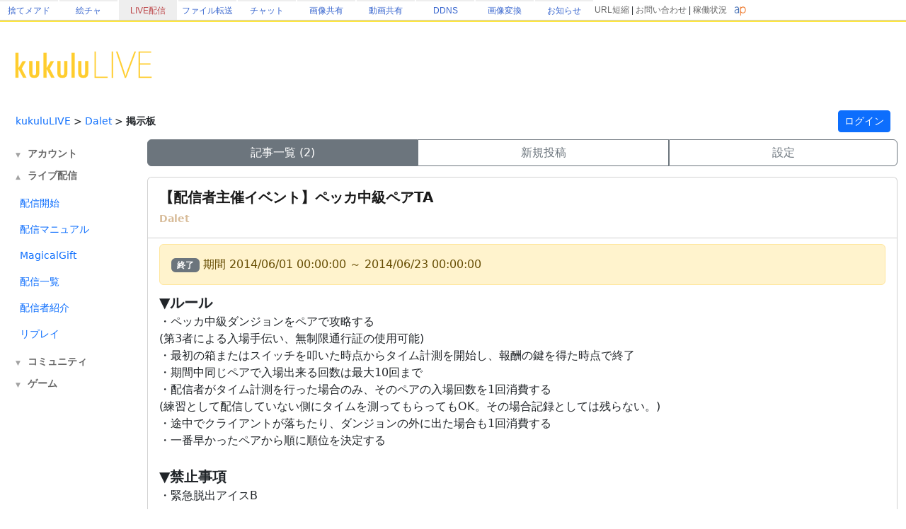

--- FILE ---
content_type: text/html; charset=utf-8
request_url: https://live.erinn.biz/live.bbs.php?num=22675&post=1244
body_size: 26232
content:
<!DOCTYPE html>
<head>
<meta charset='utf-8'>
<title>Daletの掲示板 | kukuluLIVE</title>
	
<meta name="referrer" content="origin">
	
<meta name="Keywords" content="kukulu,kukuluLIVE,kukuLIVE,配信,生配信,生放送,ククル,くくさま">
<meta name="Description" content="kukuluLIVE は無料で利用できる個人運営のライブ配信サイトです。">
	
<link href="https://cdn.jsdelivr.net/npm/bootstrap@5.3.3/dist/css/bootstrap.min.css" rel="stylesheet" crossorigin="anonymous">
<script src="https://ajax.googleapis.com/ajax/libs/jquery/3.2.1/jquery.min.js"></script>
<script src="https://cdn.jsdelivr.net/npm/bootstrap@5.3.3/dist/js/bootstrap.bundle.min.js" crossorigin="anonymous"></script>

<!--
<link rel="preconnect" href="https://fonts.gstatic.com">
<link href="https://fonts.googleapis.com/css2?family=Dela+Gothic+One&family=DotGothic16&family=Hachi+Maru+Pop&family=M+PLUS+Rounded+1c:wght@700&family=New+Tegomin&family=Noto+Sans+JP:wght@700&family=RocknRoll+One&family=Shippori+Mincho:wght@700&family=Stick&display=swap" rel="stylesheet">
-->

<script src="functionsCommon.js"></script>

<link rel="shortcut icon" href="favicon.ico" type="image/x-icon">

	<meta name="viewport" content="target-densitydpi=device-dpi, width=device-width, initial-scale=1.0, maximum-scale=1.0">	

<script>

(() => {
  'use strict'

  const getStoredTheme = () => localStorage.getItem('theme')
  const setStoredTheme = theme => localStorage.setItem('theme', theme)

  const getPreferredTheme = () => {
    const storedTheme = getStoredTheme()
    if (storedTheme) {
      //return storedTheme
    }

    return window.matchMedia('(prefers-color-scheme: dark)').matches ? 'dark' : 'light'
  }

  const setTheme = theme => {
    if (theme === 'auto') {
      document.documentElement.setAttribute('data-bs-theme', (window.matchMedia('(prefers-color-scheme: dark)').matches ? 'dark' : 'light'))
    } else {
    	
    	    		
      document.documentElement.setAttribute('data-bs-theme', theme)
    }
  }

  setTheme(getPreferredTheme())

  const showActiveTheme = (theme, focus = false) => {
    const themeSwitcher = document.querySelector('#bd-theme')

    if (!themeSwitcher) {
      return
    }

    const themeSwitcherText = document.querySelector('#bd-theme-text')
    const activeThemeIcon = document.querySelector('.theme-icon-active use')
    const btnToActive = document.querySelector(`[data-bs-theme-value="${theme}"]`)
    const svgOfActiveBtn = btnToActive.querySelector('svg use').getAttribute('href')

    document.querySelectorAll('[data-bs-theme-value]').forEach(element => {
      element.classList.remove('active')
      element.setAttribute('aria-pressed', 'false')
    })

    btnToActive.classList.add('active')
    btnToActive.setAttribute('aria-pressed', 'true')
    activeThemeIcon.setAttribute('href', svgOfActiveBtn)
    const themeSwitcherLabel = `${themeSwitcherText.textContent} (${btnToActive.dataset.bsThemeValue})`
    themeSwitcher.setAttribute('aria-label', themeSwitcherLabel)

    if (focus) {
      themeSwitcher.focus()
    }
  }

  window.matchMedia('(prefers-color-scheme: dark)').addEventListener('change', () => {
    const storedTheme = getStoredTheme()
    if (storedTheme !== 'light' && storedTheme !== 'dark') {
      setTheme(getPreferredTheme())
    }
  })

  window.addEventListener('DOMContentLoaded', () => {
    showActiveTheme(getPreferredTheme())

    document.querySelectorAll('[data-bs-theme-value]')
      .forEach(toggle => {
        toggle.addEventListener('click', () => {
          const theme = toggle.getAttribute('data-bs-theme-value')
          setStoredTheme(theme)
          setTheme(theme)
          showActiveTheme(theme, true)
        })
      })
  })
})()
</script>
	
<style>
:root {
	--kukulu-border-gray: rgba(0,0,0,0.175);
	--kukulu-bg-gray: rgba(200,200,200,0.100);
	--kukulu-bg-gray-hover: rgba(200,200,200,0.200);
	--kukulu-bg-white: rgb(255,255,255);
	--kukulu-gray: #666666;
	--kukulu-black: #000000;
	--kukulu-beige: #fffae6;
	--kukulu-border-beige: #fff0b8;
}

html {
	height:100%;
}
	
body {
	height:100%;
	margin: 0;
	padding: 0;
	word-break: break-all;
	font-size:14px;
	padding:0px;
	min-height:80%;
}
form {
	padding:0;margin:0;
}
*, *:before, *:after {
    -webkit-box-sizing: border-box;
    box-sizing: border-box
}

.container {
	max-width:1560px;
}
			
.bg_white{
	background:white;
}
.card{
	color: rgba(0,0,0,0.9);
}

.gamennow, .gamennow_small, .gamennow_small2 {
	margin-top:15px;
	margin-bottom:15px;
	border-radius:4px;
	overflow:hidden;
	max-width:100%;
	width: 600px;
	max-height:600px;
	object-fit: contain;
}
.gamennow {
	border:1px solid rgba(128,128,128,0.35);
}
.gamennow_small {
	width: 400px;
	max-height:400px;
}
.gamennow_small2 {
	width: 200px;
	max-height:200px;
}

.card-header-inst {
	font-size:15px;
	padding:17px;
	color: #0c63e4;
    background-color: #e7f1ff;
}

.table-header > td {
	font-weight:bold;
	border-top:1px solid gray;
	border-bottom:1px solid gray;
}
.table-data > td {
	border-bottom:1px solid gray;
}

.autohidemenu {
	width:180px;
	min-width:180px;
	xposition: sticky;
	top: 50px;
}
.autohidemenu-togglebutton {
	display:none;
}
.autohidemenu-togglebutton .icon {
	background-image:url(img/icon_menu_yellow.png);
	background-repeat:no-repeat;
	background-size:100% 100%;
	height: 40px;
	width: 40px;
	cursor: pointer;
}
.tab-content {
	width: 100%;
}

.menu-title {
	margin:10px;font-size:14px;font-weight:bold;
}

.shadow-box {
    border-width: 1px;
    border-style: solid;
    border-radius: 5px;
    margin: 5px;
    overflow: hidden;
    box-shadow: 0 0.125rem 0.25rem rgb(0 0 0 / 8%);
    overflow: hidden;
    background-color:white;
}

.flex-center {
	display:flex;flex-wrap:nowrap;width:100%;justify-content: center;align-items: center;
}
.flex-list {
	display:flex;justify-content: space-between;align-items: center;width:100%;
}
	.flex-list > div{
		padding:5px;
	}
.flex-leftright {
	display:flex;width:100%;justify-content: space-between;align-items: center;
}
	.flex-leftright > div{
		padding:5px;
	}
.flex-leftright-menu, .flex-leftright-menu_1000px {
	display:flex;width:100%;justify-content: space-between;align-items: center;
}
.flex-leftright-menu > div:first-child, .flex-leftright-menu_1000px > div:first-child {
	width: 30%;
	padding:5px;
}
.flex-leftright-menu > div:last-child, .flex-leftright-menu_1000px > div:last-child {
	width: 70%;
	padding:5px;
}
.flex-right {
	display:flex;width:100%;justify-content: right;align-items: center;
}
.linkidbox {
	margin:10px;width:100%;max-width:300px;text-align:center;
}

.divlink {
	position:relative;
}
.divlink > a {
	display: block;position: absolute;top: 0;left: 0;width: 100%;height: 100%;z-index:10;
}
.divlink_hover:hover{
	background-color:rgba(128,128,128,0.03);
}
.divlink_hover:active{
	background-color:rgba(128,128,128,0.03);
	opacity:0.85;
}
.menu-base, .menu-rightallowbox, .menu-rightclipbox{
	width:35px;min-height: 35px;
}
.menu-rightallowbox {
	width:35px;background-image:url(img/icon_rightallow_gray.png);background-repeat:no-repeat;background-size:30px 30px;background-position:right center;
}
.menu-rightclipbox {
	width:35px;background-image:url(img/icon_clip_gray.png);background-repeat:no-repeat;background-size:30px 30px;background-position:right center;
}

.horizontal {
	display:-webkit-box;
	display:-ms-flexbox;
	display : flex;
	align-items: center;
}
.horizontal .vcenter{
	align-self: stretch;
}

.textline {
	word-break:break-all;
	overflow: hidden;
	display:-webkit-box;
	-webkit-box-orient: vertical;
}
.textline-1 {
	-webkit-line-clamp: 1;
}
.textline-2 {
	-webkit-line-clamp: 2;
}
.textline-3 {
	-webkit-line-clamp: 3;
}
.textline-4 {
	-webkit-line-clamp: 4;
}

.flex-autowrap {
	flex-wrap: nowrap;
}
.flex-autowrap_1000px {
	flex-wrap: nowrap;
}

@media (min-width: 800px) {
	.autohidemenu {
		display: block;
	}
	.autohidemenu-togglebutton {
		display: none;
	}
	.autohidemenu .inner {
		position:static;
	}
	
	.horizontal_auto {
		display : flex;
		align-items: stretch;
		box-sizing: border-box;
	}
	.horizontal_auto div {
		flex-grow:1;
	}
	.hidden_auto {
	}
	.popupbox_auto {
		padding: 30px;
	}
	
	.box_max_33p {
		width:50%;
		flex-grow: 0 !important;
		box-sizing: border-box;
	}
}

@media (max-width: 800px) {
	.autohidemenu {
		display: none;
	}
	.autohidemenu-togglebutton {
		display:block;
	}
	.autohidemenu .inner {
		position:absolute;
	}
	
	.horizontal_auto div {
		padding-bottom:4px;
	}
	.hidden_auto {
		display: none;
	}
	.popupbox_auto {
		padding: 15px;
	}
	
	.box_max_33p {

	}
	.flex-autowrap {
		flex-wrap: wrap;
	}
	.flex-autowrap > div {
		width: 100% !important;
	}
	
	.flex-leftright-menu {
		flex-wrap: wrap;
	}
	.flex-leftright-menu > div:first-child {
		width: 100%;
	}
	.flex-leftright-menu > div:last-child {
		width: 100%;
	}
}

@media (min-width: 1000px) {
	.hidden_auto_1000px {
	}
}
@media (max-width: 1000px) {
	.hidden_auto_1000px {
		display: none;
	}
	.flex-autowrap_1000px {
		flex-wrap: wrap;
	}
	.flex-autowrap_1000px > div {
		width: 100% !important;
	}
	
	.flex-leftright-menu_1000px {
		flex-wrap: wrap;
	}
	.flex-leftright-menu_1000px > div:first-child {
		width: 100%;
	}
	.flex-leftright-menu_1000px > div:last-child {
		width: 100%;
	}
}

@media (min-width: 1400px) {
	.box_max_33p {
		width:33.33%;
		flex-grow: 0 !important;
		box-sizing: border-box;
	}
}

.autohide_1100px {

}
.autohide_1100px-rev {
	display:none;
}
	@media (max-width: 1100px) {
		.autohide_1100px {
			display:none;
		}
		.autohide_1100px-rev {
			display:block;
		}
	}

.autohide_1000px {

}
.autohide_1000px-rev {
	display:none;
}
	@media (max-width: 1000px) {
		.autohide_1000px {
			display:none;
		}
		.autohide_1000px-rev {
			display:block;
		}
	}

.autohide_900px {

}
.autohide_900px-rev {
	display:none;
}
	@media (max-width: 900px) {
		.autohide_900px {
			display:none;
		}
		.autohide_900px-rev {
			display:block;
		}
	}
	
.autohide_800px {

}
.autohide_800px-rev {
	display:none;
}
	@media (max-width: 800px) {
		.autohide_800px {
			display:none;
		}
		.autohide_800px-rev {
			display:block;
		}
	}
	
.autohide_600px {

}
.autohide_600px-rev {
	display:none;
}
	@media (max-width: 600px) {
		.autohide_600px {
			display:none;
		}
		.autohide_600px-rev {
			display:block;
		}
	}
	
.autohide_400px {

}
.autohide_400px-rev {
	display:none;
}
	@media (max-width: 400px) {
		.autohide_400px {
			display:none;
		}
		.autohide_400px-rev {
			display:block;
		}
	}

.autohide_300px {

}
.autohide_300px-rev {
	display:none;
}
	@media (max-width: 300px) {
		.autohide_300px {
			display:none;
		}
		.autohide_300px-rev {
			display:block;
		}
	}

.bg_kukuluyellow{
	background-color:#FFCD2D;
}
.bg_yellow{
	background-color:#fcdb41;
}
.bg_lightyellow{
	background-color:#FFF386;
}
.bg_orange{
	background-color:#F7B716;
}
.bg_white{
	background-color:white;
}
.bg_smphoneheader_top{
	background-color:#FFDB41;
}

.font_gray{
	color: #666666;
}
.font_black{
	color: black;
}
.font_deepred{
	color: #990000;
}
.font_green{
	color: #007f3f;
}

.border_bottom_lightgray{
	border-bottom: 1px solid #eeeeee;
}
.border_lightgray{
	border-color:rgba(128,128,128,0.4);
}
.border_kukuluyellow{
	border-color:#FFCD2D;
}


.horizontal {
	display:-webkit-box;
	display:-ms-flexbox;
	display : flex;
	align-items: center;
}
.horizontal .vcenter{
	align-self: stretch;
}

::-webkit-scrollbar{
	width: 10px;
}
::-webkit-scrollbar-track{
	background: #fff;
	border-left: solid 1px #ececec;
}
::-webkit-scrollbar-thumb{
	background: #ccc;
	border-radius: 10px;
	box-shadow: inset 0 0 0 2px #fff;
}

.wscroll::-webkit-scrollbar{
	height: 10px;
}
.wscroll::-webkit-scrollbar-track{
	background: #fff;
	border-left: solid 1px #ececec;
}
.wscroll::-webkit-scrollbar-thumb{
	background: #ccc;
	border-radius: 10px;
	box-shadow: inset 0 0 0 2px #fff;
}

a:link {
	text-decoration : none;
}
a:visited {
	text-decoration : none;
}
a:hover {
	text-decoration : underline;
}
a:active {
	text-decoration : none;
}

.loader,.loader:after {
	border-radius: 50%;
	width: 10em;
	height: 10em;
}
.loader {
	margin: 60px auto;
	font-size: 10px;
	position: relative;
	text-indent: -9999em;
	border-top: 1.1em solid rgba(192,192,192, 0.2);
	border-right: 1.1em solid rgba(192,192,192, 0.2);
	border-bottom: 1.1em solid rgba(192,192,192, 0.2);
	border-left: 1.1em solid #c0c0c0;
	-webkit-transform: translateZ(0);
	-ms-transform: translateZ(0);
	transform: translateZ(0);
	-webkit-animation: load8 1.1s infinite linear;
	animation: load8 1.1s infinite linear;
}
@-webkit-keyframes load8 {
	0% {
		-webkit-transform: rotate(0deg);
		transform: rotate(0deg);
	}
	100% {
		-webkit-transform: rotate(360deg);
		transform: rotate(360deg);
	}
}
@keyframes load8 {
	0% {
		-webkit-transform: rotate(0deg);
		transform: rotate(0deg);
	}
	100% {
		-webkit-transform: rotate(360deg);
		transform: rotate(360deg);
	}
}

.box_200px {
	box-sizing: border-box;
	display:block;
}
@media (max-width: 380px) {
	.box_200px {
		width: 100%;
	}
}
@media (min-width: 380px) {
	.box_200px {
		width: 50%;
	}
}
@media (min-width: 1000px) {
	.box_200px {
		width: 33.33%;
	}
}
@media (min-width: 1400px) {
	.box_200px {
		width: 25%;
	}
}

.searchbox {
	padding:0px;
	position:relative;
	width:60vw;
	min-width:200px;
	max-width:500px;
}
@media (max-width: 700px) {
	.searchbox.searchbox-smallfull {
		width:100%;
	}
}
.searchbox .input-group .btn {
	max-width:50%;text-overflow: ellipsis;
}

.backpaper{
	background-image:url('img/tile.png');
	background-repeat:repeat;
}
.backbottom{
	background-image:url('');
	background-repeat:repeat-x;
	background-position:bottom center;
	padding-bottom:30px;
}
.maincontents{
	background-color:white;
	border-radius: 0px 0px 20px 20px;
}

.fcs_menubar {
	background-color:rgba(168,168,168,0.88);
	color:white;
}
.fcs_firstcomment{
}
.fcs_popup{
	border-color: white;
	background-color: #FFF386;
}

@keyframes redpickup {
    0% { background-color:rgba(255,0,0,1); }
    100% { background-color:rgba(255,243,134,1); }
}

.tab-content {
	overflow: hidden;
}

		@media (prefers-color-scheme: dark) {
			:root {
			--kukulu-border-gray: rgba(255,255,255,0.055);
			--kukulu-bg-gray: rgba(255,255,255,0.075);
			--kukulu-bg-gray-hover: rgba(255,255,255,0.100);
			--kukulu-bg-white: #333333;
			--kukulu-gray: #c9c7c7;
			--kukulu-black: white;
			--kukulu-beige: rgb(50,53,57);
			--kukulu-border-beige: rgb(80,83,87);
		}
		
		body {
			background-color: #333333;
			color: white;
		}
		
		.blackimg {
			filter: invert(1);
		}
				
		a:not(.btn) {
			color:white;
		}
		.force_light a:not(.btn) {
			color:var(--bs-link-color);
		}
	
		.card, .modal {
			color: white;
		}
		.text-dark {
			color: white !important;
		}
		
		.shadow-box {
			color: white;
			background-color: rgba(0,0,0,0);
		}

		.card-trans {
			background-color: rgba(255,255,255,0);
			border-color:white;
			color: white;
		}
		.bg_kukuluyellow{
			background-color: #666666;
		}
		.bg_yellow{
			background-color: #000000;
		}
		.bg_lightyellow{
			background-color: #7c7c7c;
		}
		.bg_orange{
			background-color: #999999;
		}
		.bg_white{
			background-color: #333333;
		}
		.bg_smphoneheader_top{
			background-color: #000000;
		}
		
		.force_light, .force_light td, .force_light tr, .force_light table {
			color: black;
		}
		

		.nav-link{
			color: white;
		}
			.force_light .nav-link{
				color: #0d6efd;
			}
		.font_gray {
			color: #c9c7c7;
		}
			.force_light .font_gray {
				color: #666666;
			}
		.btn-outline-secondary {
		    color: white;
		}
			.force_light .btn-outline-secondary {
			    color: #6c757d;
			}
			.btn-outline-secondary:hover {
			    color: white;
			}
			
		.font_black{
			color: white;
		}
		.font_deepred{
			color: white;
		}
		.font_green{
			color: #8cc63f;
		}
		
		.border_bottom_lightgray{
			border-bottom: 1px solid rgba(255,255,255,0.1);
		}
		.border_lightgray{
			border-color: rgba(255,255,255,0.4);
		}
		.border_kukuluyellow{
			border-color: #666666;
		}
		
		.backpaper{
			background-image:url('img/tile_dark.png?v=2');
			background-color: #333333;
		}
		.backbottom{
			background-image:url('img/cats-night-eyes.png?v1');
			background-repeat:no-repeat;
			background-position:bottom center;
			padding-bottom:300px;
		}
		.maincontents{
			background-color: #333333;
		}
		
		@keyframes redpickup {
		    0% { background-color:rgba(255,0,0,1); }
		    100% { background-color:rgba(124,124,124,1); }
		}
		
		.fcs_menubar {
			background-color:rgba(80,80,80,0.90);
			color:white;
		}
		
		.fcs_firstcomment{
			text-shadow: 1px 1px 1px rgba(0,0,0,1);
			color: rgba(0,226,172,1);
		}
		
		.fcs_popup{
			border-color: #333333;
			background-color: #7c7c7c;
		}

			
	}
		
</style>


<style>
	.urltoimage-thumb {
		width:200px;height:150px;
		max-width:100%;
		border-radius:5px;
		margin:5px;
	}
</style>
<script>
	function parseURLtoImage() {
		$(".urltoimage").each(function(n, v){
			$(v).find("a").each(function(n, a){
				var _href = $(a).prop("href");

				var _service = "";
				if (_href.indexOf("https://s.kuku.lu/") === 0 || _href.indexOf("http://s.kuku.lu/") === 0) _service = "s.kuku.lu";
				if (_href.indexOf("https://v.kuku.lu/") === 0 || _href.indexOf("http://v.kuku.lu/") === 0) _service = "v.kuku.lu";
				if (!_service) return;
				
				if (_href != $(a).text()) return;
				
				var _hash = _href;
				_hash = _hash.split("https://"+_service+"/image.php/").join("");
				_hash = _hash.split("http://"+_service+"/image.php/").join("");
				_hash = _hash.split("https://"+_service+"/").join("");
				_hash = _hash.split("http://"+_service+"/").join("");
				if (!_hash) return;
				
				if (!_hash.match(/^[A-Za-z0-9]*$/)) return;
				
				var _url = 'https://'+_service+'/'+_hash;
				var _js = "$(this).parent().html('"+_href+"');";
				$(a).prop("href", _url).html('<img class="urltoimage-thumb" src="'+_url+'?thumb" onerror="'+_js+'">');
			});
		});
	}
	$(function(){
		parseURLtoImage();
	});
</script>

</head>
<body>
	
	
				
	<style>
		body{padding:0px;margin:0px;}
		.area_gheader_font {
			font-family: 'Meiryo UI',Meiryo,'ＭＳ Ｐゴシック',sans-serif;
			font-size : 12px;
		}
		.area_gheader_site {
			width: 82px;
			text-overflow:ellipsis;
			white-space: nowrap;
			margin-right:2px;
			height: 28px;
			display:flex;
			justify-content: center;
			align-items: center;
		}
			.area_gheader_site > div {
			}
			
		.area_gheader_font a:link {
			text-decoration : none;
		}
		.area_gheader_font a:visited {
			text-decoration : none;
		}
		.area_gheader_font a:hover {
			text-decoration : underline;
		}
		.area_gheader_font a:active {
			text-decoration : none;
		}
		
		.gheader_flex-center {
			display:flex;flex-wrap:nowrap;width:100%;justify-content: center;align-items: center;
		}
		.gheader_flex-list {
			display:flex;justify-content: space-between;align-items: center;width:100%;
		}
		.gheader_flex-leftright {
			display:flex;width:100%;justify-content: space-between;align-items: center;
		}
		.gheader_flex-left {
			display:flex;justify-content: left;align-items: center;width:100%;
		}
		.gheader_flex-right {
			display:flex;width:100%;justify-content: right;align-items: center;
		}
		
		@media screen and (max-width:1100px){
			.area_gheader_autohide_1100p {
				display:none;
			}
		}
		
		@media screen and (max-width:300px){
			.area_gheader_autohide_300p {
				display:none;
			}
		}
	</style>
	
	<div class="area_gheader_font area_gheader_autohide_300p" style="background-color:#ffffff;border-bottom-width:1px;border-bottom-style:solid;border-bottom-color:#cccccc;">

		<div class="gheader_flex-leftright">
			<div class="gheader_flex-left">
										<style>
							@media screen and (max-width:137px){
								.area_gheader_autohide_137p {
									display:none;
								}
							}
						</style>
						<div class="area_gheader_site area_gheader_autohide_137p" style="border-top-width : 2px;border-top-style : solid;border-top-color : #eeeeee;">
							<div><a href="https://m.kuku.lu/" style="color:#3765ce;">捨てメアド</a></div>
						</div>
												<style>
							@media screen and (max-width:221px){
								.area_gheader_autohide_221p {
									display:none;
								}
							}
						</style>
						<div class="area_gheader_site area_gheader_autohide_221p" style="border-top-width : 2px;border-top-style : solid;border-top-color : #eeeeee;">
							<div><a href="https://draw.kuku.lu/" style="color:#3765ce;">絵チャ</a></div>
						</div>
												<style>
							@media screen and (max-width:305px){
								.area_gheader_autohide_305p {
									display:none;
								}
							}
						</style>
						<div class="area_gheader_site area_gheader_autohide_305p" style="background-color:#eeeeee;border-top-width : 2px;border-top-style : solid;border-top-color : #eeeeee;">
							<div><a href="https://live.erinn.biz/" style="color:#bd484b;">LIVE配信</a></div>
						</div>
												<style>
							@media screen and (max-width:389px){
								.area_gheader_autohide_389p {
									display:none;
								}
							}
						</style>
						<div class="area_gheader_site area_gheader_autohide_389p" style="border-top-width : 2px;border-top-style : solid;border-top-color : #eeeeee;">
							<div><a href="https://d.kuku.lu/" style="color:#3765ce;">ファイル転送</a></div>
						</div>
												<style>
							@media screen and (max-width:473px){
								.area_gheader_autohide_473p {
									display:none;
								}
							}
						</style>
						<div class="area_gheader_site area_gheader_autohide_473p" style="border-top-width : 2px;border-top-style : solid;border-top-color : #eeeeee;">
							<div><a href="https://c.kuku.lu/" style="color:#3765ce;">チャット</a></div>
						</div>
												<style>
							@media screen and (max-width:557px){
								.area_gheader_autohide_557p {
									display:none;
								}
							}
						</style>
						<div class="area_gheader_site area_gheader_autohide_557p" style="border-top-width : 2px;border-top-style : solid;border-top-color : #eeeeee;">
							<div><a href="https://s.kuku.lu/" style="color:#3765ce;">画像共有</a></div>
						</div>
												<style>
							@media screen and (max-width:641px){
								.area_gheader_autohide_641p {
									display:none;
								}
							}
						</style>
						<div class="area_gheader_site area_gheader_autohide_641p" style="border-top-width : 2px;border-top-style : solid;border-top-color : #eeeeee;">
							<div><a href="https://v.kuku.lu/" style="color:#3765ce;">動画共有</a></div>
						</div>
												<style>
							@media screen and (max-width:725px){
								.area_gheader_autohide_725p {
									display:none;
								}
							}
						</style>
						<div class="area_gheader_site area_gheader_autohide_725p" style="border-top-width : 2px;border-top-style : solid;border-top-color : #eeeeee;">
							<div><a href="https://ddns.kuku.lu/" style="color:#3765ce;">DDNS</a></div>
						</div>
												<style>
							@media screen and (max-width:809px){
								.area_gheader_autohide_809p {
									display:none;
								}
							}
						</style>
						<div class="area_gheader_site area_gheader_autohide_809p" style="border-top-width : 2px;border-top-style : solid;border-top-color : #eeeeee;">
							<div><a href="https://i.kuku.lu/" style="color:#3765ce;">画像変換</a></div>
						</div>
												<style>
							@media screen and (max-width:893px){
								.area_gheader_autohide_893p {
									display:none;
								}
							}
						</style>
						<div class="area_gheader_site area_gheader_autohide_893p" style="border-top-width : 2px;border-top-style : solid;border-top-color : #eeeeee;">
							<div><a href="https://magical.kuku.lu/" style="color:#3765ce;">お知らせ</a></div>
						</div>
									</div>
			
			<div class="gheader_flex-right" style="margin-right:5px;">
					
				<div class="area_gheader_autohide_1100p" style="margin-right:10px;text-align : right;">
					<span ><A style="color:#666666;" href="javascript:goShortURL_Header();">URL短縮</A></span>
					 | 
					<span ><a style="color:#666666;" href="https://magical.kuku.lu/page.contact.php" target="_blank">お問い合わせ</a></span>
					 | 
					<span ><a style="color:#666666;" href="https://status.aquapal.net/" target="_blank">稼働状況</a></span>

				</div>

				
				<div >
					<a href="https://aquapal.net/"><img width="17" height="17" src="[data-uri]" border="0"></a>
				</div>
			</div>
		</div>
	</div>
		
	<script>
		function goShortURL_Header() {
			window.open("https://kuku.lu/?surl="+encodeURIComponent(location.href));
		}
	</script>
		
	
			<div style="border-top:2px solid #FFE73F;">
			<div class="area_kukululogo container" style="margin-bottom:5px;padding-top:10px;">
				<div class="flex-leftright">
					<div style="">
						<a href="./"><img src="img/kukuluLIVELogo2021.png" class="header_bg_logo" style="width:200px;max-width:30vw;" border="0"></a>
					</div>
					<div class="" style="text-align:right;width:100%;max-width:1000px;height:100%;height:100px;">

						
					</div>
				</div>
			</div>
		</div>
		
	
	<div class="area_menuheader container bg_white" style="xposition: sticky;top: 0px;">
		<div style="">
			<div class="flex-leftright" style="">
				<div style="display:flex;align-items: center;">
										<div class="autohidemenu-togglebutton" style="padding-right:10px;">
						<div class="icon" style=""></div>
					</div>
										<div class="textline-1 textline" style="overflow:hidden;margin-left:5px;text-overflow: ellipsis;overflow: hidden;white-space: nowrap;max-width:70vw;">
														<a href="./">kukuluLIVE</a>																	 &gt; 
																	<a href="userdata.php?uid://konpeki:kukuluID/">Dalet</a>																	 &gt; 
																	<b>掲示板</b>													</div>
				</div>
				<div>
					<div id="area_reg" style="display:block;padding:5px;">
						<div class="textline-1 textline" style="overflow:hidden;text-align:right;">
															<a href="login.php?back=%2Flive.bbs.php%3Ftab%3D" type="button" class="btn btn-sm btn-primary">ログイン</a> 
													</div>
					</div>
				</div>
			</div>
		</div>
	</div>
	<script>
	$(function () {
	  $(window).on("scroll", function () {
	    updateBSHeader();
	  });
	  updateBSHeader();
	});
	function updateBSHeader() {
	    if ($(this).scrollTop() > 100) {
	    	$(".area_menuheader").css("z-index", 1);
	    } else {
	    	$(".area_menuheader").css("z-index", "");
	    }
	}
	</script>
<script>
	function OpenCommentInputArea(target_num) {
		if (document.getElementById("comment_input_area_"+target_num).style.display == 'none') {
			document.getElementById("comment_input_area_"+target_num).style.display = 'block';
		} else {
			document.getElementById("comment_input_area_"+target_num).style.display = 'none';
		}
	}
	function CheckPost(target_num) {
					alert("本人認証しているkukuluIDでログインしてないとチェックはできません。");
			}
</script>
<div class="container">
	<div class="d-flex align-items-start">
	  <div class="nav flex-column nav-pills me-3 autohidemenu" role="tablist">
		<div class="inner">
	
			
		
	
	
	
	
	


	<div class="menu-title font_gray area_menu_bs_account_master"><span class="menu-open"></span><a href="javascript:toggleMenuBs('account');" class="font_gray">アカウント</a></div>
	<div id="area_menu_bs_account" style="display:none;">
		<a class="nav-link " id="" href="login.php" role="tab">アカウント情報</a>
		<a class="nav-link " id="" href="login.kukupoint.info.php" role="tab">くくぽ</a>
	</div>
			
	

	<div class="menu-title font_gray area_menu_bs_live_master"><span class="menu-open"></span><a href="javascript:toggleMenuBs('live');" class="font_gray">ライブ配信</a></div>
	<div id="area_menu_bs_live" style="">
	    <a class="nav-link " id="" href="login.live.php" role="tab">配信開始</a>
	    <a class="nav-link " id="" href="manual.php" role="tab">配信マニュアル</a>
	    <a class="nav-link" id="" href="gift_mypage.php" role="tab">MagicalGift</a>
		<a class="nav-link " id="" href="live.mypage.php" role="tab">配信一覧</a>
		<a class="nav-link " id="" href="live.list.php" role="tab">配信者紹介</a>
		<a class="nav-link " id="" href="live.replay.php" role="tab">リプレイ</a>
	</div>
	
	<div class="menu-title font_gray area_menu_bs_community_master"><span class="menu-open"></span><a href="javascript:toggleMenuBs('community');" class="font_gray">コミュニティ</a></div>
	<div id="area_menu_bs_community" style="display:none;">
		<a class="nav-link" id="" href="emotion.list.php" role="tab">エモーション</a>
		<a class="nav-link" id="" href="badge.list.php" role="tab">バッジ</a>
		<a class="nav-link" id="" href="fanart.php" role="tab">お絵描き掲示板</a>
	</div>
		
	<div class="menu-title font_gray area_menu_bs_game_master"><span class="menu-open"></span><a href="javascript:toggleMenuBs('game');" class="font_gray">ゲーム</a></div>
	<div id="area_menu_bs_game" style="display:none;">
		<a class="nav-link " id="" href="login.freescratch.php" role="tab">今日のスクラッチ</a>
		<a class="nav-link " id="" href="login.scratch.php" role="tab">マジカルスクラッチ</a>
		<a class="nav-link " id="" href="login.chicken.php" role="tab">マジカルパネル</a>
		<a class="nav-link " id="" href="login.box.php" role="tab">マジカルボックス</a>
		<a class="nav-link " id="" href="login.slot.php" role="tab">マジカルコレクト</a>
		<a class="nav-link " id="" href="login.line.php" role="tab">マジカルコレクト２</a>
		<a class="nav-link " id="" href="login.drop.php" role="tab">冥王星ゲーム</a>
		<a class="nav-link " id="" href="login.mahjong.php" role="tab">マジカルマージャン</a>
	</div>

<style>
	.menu-open {
		font-size:9px;
		padding-right:10px;
		opacity:0.6;
	}
</style>
<script>
	$(function(){
		var bs_menus = ["account", "live", "community", "game"];
		for (var i in bs_menus) {
			var _vflag = "▲";
			if ($("#area_menu_bs_"+bs_menus[i]).css("display") == "none") {
				_vflag = "▼";
			}
			$(".area_menu_bs_"+bs_menus[i]+"_master .menu-open").html(_vflag);
		}
	});
	function toggleMenuBs(_tar) {
		var _vdisplay = "none";
		var _vflag = "▼";
		if ($("#area_menu_bs_"+_tar).css("display") == "none") {
			_vdisplay = "block";
			_vflag = "▲";
		}
		
		$("#area_menu_bs_"+_tar).css("display", _vdisplay);
		$(".area_menu_bs_"+_tar+"_master .menu-open").html(_vflag);
	}
</script>
	
<!--
-->
	
	<div class="flex-center">
		<div style="padding:0px;margin:0px;padding-top:25px;min-width:170px;max-width:170px;">
			<script async src="https://pagead2.googlesyndication.com/pagead/js/adsbygoogle.js?client=ca-pub-6235967741013519"
			     crossorigin="anonymous"></script>
			<!-- kukuluページ左側R -->
			<ins class="adsbygoogle"
			     style="display:block"
			     data-ad-client="ca-pub-6235967741013519"
			     data-ad-slot="2442143546"
			     data-ad-format="vertical"
			     data-full-width-responsive="false"></ins>
			<script>
			     (adsbygoogle = window.adsbygoogle || []).push({});
			</script>
		</div>
	</div>
		    	
	    </div>
	  </div>
	  <div class="tab-content" id="v-pills-tabContent">
	  		
								
								

			<div style="margin-bottom:15px;">

				  	  <div class="">
	  	  <div class="btn-group " role="group" style="width:100%;">
	  		  	  		  	  			  	<input type="radio" class="btn-check" id="btnradio-svsel-" autocomplete="off" checked>
			  	<label class="btn btn-outline-secondary" for="btnradio-svsel-" onclick="location.href='?num=22675&post=1244&svsel=';">記事一覧 (2)</label>
			  	  		  	  			  	<input type="radio" class="btn-check" id="btnradio-svsel-newpost" autocomplete="off" >
			  	<label class="btn btn-outline-secondary" for="btnradio-svsel-newpost" onclick="location.href='?num=22675&post=1244&svsel=newpost';">新規投稿</label>
			  	  		  	  			  	<input type="radio" class="btn-check" id="btnradio-svsel-config" autocomplete="off" >
			  	<label class="btn btn-outline-secondary" for="btnradio-svsel-config" onclick="location.href='?num=22675&post=1244&svsel=config';">設定</label>
			  		  </div>
	  </div>
			  		
	  								
			</div>

	  
			
			
			
				
		<div id="" style="margin-bottom:15px;">
			<div class="card ">
				<div class="card-body">
				  <h5 class="card-title">
			
											<B>【配信者主催イベント】ペッカ中級ペアTA</a></B>
										<A href="#top" id="post_1244" name="#post_1244">&nbsp;</A>
			
				  </h5>
				  <div>
						<div class="flex-right">
						  															<div> <a class='username' style='color:#D8BC99;' target='_blank' href='https://live.erinn.biz/userdata.php?uid://konpeki:kukuluID/'><b>Dalet</b></a></div>
													  						</div>
				  </div>
				</div>
				<ul class="list-group list-group-flush">
					  
					<li class="list-group-item" style="font-size: 16px;">
																						
															<div class="alert alert-warning" role="alert" style="margin-bottom:10px;">
																											<span class="badge text-bg-secondary">終了</span>									期間 2014/06/01 00:00:00 ～ 2014/06/23 00:00:00								</div>
														
													
							<div class="urltoimage">
								<span style="font-weight : bold;"><span style="font-size:20px;">▼ルール</span></span><br>・ペッカ中級ダンジョンをペアで攻略する<br>(第3者による入場手伝い、無制限通行証の使用可能)<br>・最初の箱またはスイッチを叩いた時点からタイム計測を開始し、報酬の鍵を得た時点で終了<br>・期間中同じペアで入場出来る回数は最大10回まで<br>・配信者がタイム計測を行った場合のみ、そのペアの入場回数を1回消費する<br>(練習として配信していない側にタイムを測ってもらってもOK。その場合記録としては残らない。)<br>・途中でクライアントが落ちたり、ダンジョンの外に出た場合も1回消費する<br>・一番早かったペアから順に順位を決定する<br><br><span style="font-weight : bold;"><span style="font-size:20px;">▼禁止事項</span></span><br>・緊急脱出アイスB<br><br><span style="font-weight : bold;"><span style="font-size:20px;">▼その他詳細</span></span><br>・部屋ソロOK<br>・随時更新予定<br><span style="color:red !important;">・タイムが同じ場合、投稿が早かったペアを繰り上げます(追記：6/16)</span> <br><br><span style="font-weight : bold;"><span style="font-size:20px;">▼賞品</span></span><br>・1位のペアに1000WM×2<br><br><br><span style="font-weight : bold;"><span style="font-size:20px;">第1位</span></span><br><span style="font-weight : bold;"><span style="font-size:15px;">00:16:08 <a href='live.php?h167105' target='_blank'><b>live/h167105</b></a> [[はるタソ@キホール]](人間DK/水汲みバイト) / [[Bridger@キホール]](人間DK/回線いちご農家)</span></span><br><br><br><span style="font-weight : bold;"><span style="font-size:20px;">第2位</span></span><br><span style="font-weight : bold;"><span style="font-size:15px;">00:16:22 <a href='live.php?h167085' target='_blank'><b>live/h167085</b></a> [[xxsionxx@トリアナ]](人間DK) / [[青紫ピクミン@トリアナ]](人間DK)</span></span><br><br><br><span style="font-weight : bold;"><span style="font-size:20px;">第3位</span></span><br><span style="font-weight : bold;"><span style="font-size:15px;">00:16:54 <a href='live.php?h166846' target='_blank'><b>live/h166846</b></a> [[DOUBLEARLS@マリー]](人間DK) / [[鈴人@モリアン]](エルフ/エルプ)</span></span><br><br><br>00:17:09 <a href='live.php?h166538' target='_blank'><b>live/h166538</b></a> [[xxsionxx@トリアナ]](人間DK) / [[藤依@ルエリ]](人間DK)<br>00:17:50 <a href='live.php?h165616' target='_blank'><b>live/h165616</b></a> [[teru23@ルエリ]](人間DK) / [[緒方@トリアナ]](人間DK/属性12)<br>00:18:50 <a href='live.php?h166892' target='_blank'><b>live/h166892</b></a> [[dororogennbu@キホール]](人間DK/こんぶ) / [[Flave@キホール]](人間DK/ふらぺちーの)<br>00:19:00 <a href='live.php?h165526' target='_blank'><b>live/h165526</b></a> [[るりうめ@トリアナ]](ジャイ/古より舞い降りし白き野獣) / [[緒方@トリアナ]](人間DK/ZOKUSEI-12DK)<br>00:19:14 <a href='live.php?h167125' target='_blank'><b>live/h167125</b></a> [[killte@トリアナ]](人間DK/ざこ) / [[緒方@トリアナ]](人間DK/影が薄い人)<br>00:19:17 <a href='live.php?h166530' target='_blank'><b>live/h166530</b></a> [[DOUBLEARLS@マリー]](人間DK) / [[りょまー@マリー]](エルフ)<br>00:19:26 <a href='live.php?h167121' target='_blank'><b>live/h167121</b></a> [[藍紅蓮@キホール]](人間DK) / [[Flave@キホール]](人間DK/まだまだデックス雑魚)<br>00:19:32 <a href='live.php?h165667' target='_blank'><b>live/h165667</b></a> [[ルーフィール@ルエリ]](エルフ/世界一かわいい) / [[teru23@ルエリ]](人間DK/エリート僧侶)<br>00:19:34 <a href='live.php?h166916' target='_blank'><b>live/h166916</b></a> [[はるタソ@キホール]](人間DK/ｷﾞﾀﾘｽﾄ) / [[cinamon@キホール]](人間NM/ｸﾗｰｹﾝ)<br>00:19:42 <a href='live.php?h167128' target='_blank'><b>live/h167128</b></a> [[星藍石@ルエリ]](人間DK/千手観音) / [[ジョソ@トリアナ]](エルフ/ペンギン)<br>00:19:46 <a href='live.php?h165537' target='_blank'><b>live/h165537</b></a> [[teru23@ルエリ]](人間/DK) / [[星藍石@ルエリ]](人間DK/千手観音)<br>00:19:49 <a href='live.php?h166735' target='_blank'><b>live/h166735</b></a> [[dororogennbu@キホール]](人間DK/こんぶ) / [[ルピル@キホール]](エルフ/最強エルフ)<br>00:20:03 <a href='live.php?h166958' target='_blank'><b>live/h166958</b></a> [[藍紅蓮@キホール]](人間DK) / [[dororogennbu@キホール]](人間DK/逆にエンジェル)<br>00:20:40 <a href='live.php?h166029' target='_blank'><b>live/h166029</b></a> [[るりうめ@トリアナ]](ジャイ/光差す道となれ！！！１１) / [[ぴゅあり@トリアナ]](人間DK/シンクロ召喚)<br>00:21:12 <a href='live.php?h166916' target='_blank'><b>live/h166916</b></a> [[はるタソ@キホール]](人間DK/属性8ごときで調子に乗るな) / [[キメイス@タルラーク]](エルフ/属性12)<br>00:21:13 <a href='live.php?h166578' target='_blank'><b>live/h166578</b></a> [[星藍石@ルエリ]](人間DK/千手観音) / [[ぴゅあり@トリアナ]](人間DK/女神)<br>00:21:14 <a href='live.php?h166696' target='_blank'><b>live/h166696</b></a> [[星藍石@ルエリ]](人間DK/千手観音) / [[伯皇@トリアナ]](人間PL/生産サボり勢)<br>00:22:01 <a href='live.php?h167066' target='_blank'><b>live/h167066</b></a> [[enjeru@マリー]](人間DK) / [[ちやんぷよ@マリー]](人間DK)<br>00:22:07 <a href='live.php?h167137' target='_blank'><b>live/h167137</b></a> [[けーーね@タルラーク]](人間/DK) / [[な奈@]](人間/DK)<br>00:22:30 <a href='live.php?h167040' target='_blank'><b>live/h167040</b></a> [[teru23@ルエリ]](人間/DK) / [[田中博@ルエリ]](人間DK/ニセ田中)<br>00:22:35 <a href='live.php?h166105' target='_blank'><b>live/h166105</b></a> [[xxsionxx@トリアナ]](人間DK/分身) / [[xxsionxx_rua@ルエリ]](人間DK/本体)<br>00:22:44 <a href='live.php?h165436' target='_blank'><b>live/h165436</b></a> [[kurususiruto@マリー]](人間DK) / [[漆黒のユリ@マリー]](人間DK)<br>00:22:59 <a href='live.php?h166719' target='_blank'><b>live/h166719</b></a> [[星藍石@ルエリ]](人間DK/千手観音) / [[田中博@ルエリ]](人間DK/偽田中)<br>00:23:04 <a href='live.php?h166999' target='_blank'><b>live/h166999</b></a> [[teru23@ルエリ]](人間/DK) / [[ユウドンス@ルエリ]](ジャイ/エリン最強火力)<br>00:23:07 <a href='live.php?h167152' target='_blank'><b>live/h167152</b></a> [[藍紅蓮@キホール]](人間DK) / [[紫電迅雷@キホール]](人間DK/屋台で6時間煮込まれた)<br>00:23:30 <a href='live.php?h167150' target='_blank'><b>live/h167150</b></a> [[SEIVER@ルエリ]](人間DK/クズルエリ) / [[真冬キリト@ルエリ]](人間DK/リア充)<br>00:23:31 <a href='live.php?h166993' target='_blank'><b>live/h166993</b></a> [[SEIVER@ルエリ]](人間DK/クズルエリ) / [[かけルンルン@ルエリ]](人間DK/リア充)<br>00:23:33 <a href='live.php?h166662' target='_blank'><b>live/h166662</b></a> [[藍紅蓮@キホール]](人間DK) / [[dororogennbu@キホール]](人間DK/とろろこんぶ)<br>00:23:39 <a href='live.php?h166593' target='_blank'><b>live/h166593</b></a> [[藍紅蓮@キホール]](人間DK) / [[リーシャ11@キホール]](エルフ/脱いだらすごいんです)<br>00:23:56 <a href='live.php?h167148' target='_blank'><b>live/h167148</b></a> [[カリンツ@キホール]](人間DK/添えるだけの<span style="color:#ffff00 !important;">神</span>) / [[はるタソ@キホール]](人間DK/ギターのできるイケメン)<br>00:24:13 <a href='live.php?h167164' target='_blank'><b>live/h167164</b></a> [[星藍石@ルエリ]](人間DK/千手観音) / [[鋼鉄非処女@ルエリ]](人間DK/ロン毛)<br>00:25:09 <a href='live.php?h166720' target='_blank'><b>live/h166720</b></a> [[伯皇@トリアナ]](人間PL/生産雑魚) / [[ねこものおき@トリアナ]](エルフ/累積3ｋの超かわいい)<br>00:25:19 <a href='live.php?h167165' target='_blank'><b>live/h167165</b></a> [[真冬キリト@ルエリ]](人間DK) / [[かけルンルン@ルエリ]](人間DK)<br>00:25:21 <a href='live.php?h167152' target='_blank'><b>live/h167152</b></a> [[藍紅蓮@キホール]](人間DK) / [[Bridger@キホール]](エルフ/回線イチゴ農家)<br>00:25:35 <a href='live.php?h166726' target='_blank'><b>live/h166726</b></a> [[pinpon@タルラーク]](人間PL/マウスが見えない病) / [[オトモクツク@タルラーク]](エルフ/マビ歴8ヶ月)<br>00:26:39 <a href='live.php?h166893' target='_blank'><b>live/h166893</b></a> [[pinpon@タルラーク]](人間PL/くたびれたOL) / [[藍紅蓮@キホール]](人間DK/職業アイドル)<br>00:26:42 <a href='live.php?h167102' target='_blank'><b>live/h167102</b></a> [[紺碧の双刃@キホール]](人間DK/矢矧) / [[NIKAIDOU@キホール]](人間DK/金剛)<br>00:28:27 <a href='live.php?h167032' target='_blank'><b>live/h167032</b></a> [[coffeemame@ルエリ]](人間DK) / [[りるかちゃん@トリアナ]](人間DK)<br>00:29:27 <a href='live.php?h166882' target='_blank'><b>live/h166882</b></a> [[ナツキの花@マリー]](人間DK/手がフレイマ範囲10) / [[りょまー@マリー]](エルフ/劣化版みやびぷる)<br>00:41:50 <a href='live.php?h166443' target='_blank'><b>live/h166443</b></a> [[沙空@ルエリ]](人間PL/のんびり勢) / [[田中博@ルエリ]](人間DK/偽田中)<br>01:05:42 <a href='live.php?h166702' target='_blank'><b>live/h166702</b></a> [[クーデッリク@タルラーク]](人間DK) / [[kouer@キホール]](人間/錬金術師)<br>01:10:32 <a href='live.php?h165845' target='_blank'><b>live/h165845</b></a> [[dororogennbu@キホール]](人間DK/こんぶ/裸) / [[結輝姫@キホール]](人間DK/姫/れじぇんど裸)<br>00:00:00 <a href='live.php?h000000' target='_blank'><b>live/h000000</b></a> [[名前@鯖]](人間/DK)<br><br></div><br>							</div>
								
											</li>
						
					<li class="list-group-item">
						<div class="flex-right">
							<div>
								2014年05月31日 14時20分								(4258<font class=sml>日</font><font class=sml>前</font>)
							</div>
						</div>
						
						<div class="flex-right">
							<div>
								<b>https://kuku.lu/b22675-1244</b>
							</div>
						</div>
							
											</li>
					
					<li class="list-group-item">
						
						
								<div>
									<a class="btn btn-outline-primary" href="javascript:toggleView('area_comment_1244');">コメント <b>63</b> 件</a>
								</div>
									
								<div id="area_comment_1244" style="display:none;margin-top:10px;">
								
																			<div style="border:1px solid #eeeeee; border-radius:6px;overflow:hidden;margin-bottom:10px;padding:10px;">
																							<div style="margin-bottom:10px;">
													<div class="flex-leftright">
														<div>
															<b>1</b> : <a name="cnum_1" id="cnum_1">&nbsp;</a>
																															 <a class='username' title='必殺手のひら返し : ダルや別ゲ配信いらないなんて言ったか？ (リスナーから)' alt='必殺手のひら返し : ダルや別ゲ配信いらないなんて言ったか？ (リスナーから)' style='color:#AC73B7;' target='_blank' href='https://live.erinn.biz/userdata.php?uid://teru1226:kukuluID/'>必殺手のひら返し </a><a class='username' title='ろなろな : 2016年のロナの日に配信した人に贈られるタイトル。【特殊・接尾】' alt='ろなろな : 2016年のロナの日に配信した人に贈られるタイトル。【特殊・接尾】' style='color:#AC73B7;' target='_blank' href='https://live.erinn.biz/userdata.php?uid://teru1226:kukuluID/'>ろなろな </a><a class='username' style='color:#AC73B7;' target='_blank' href='https://live.erinn.biz/userdata.php?uid://teru1226:kukuluID/'><b>teru</b></a> 
																														
															<FONT size="-2" color="green" alt="2014年06月01日 01時14分30秒" title="2014年06月01日 01時14分30秒">(4257<font class=sml>日</font><font class=sml>前</font>)</FONT>
														</div>
														
														<div>
																													</div>
													</div>
												</div>
																					
																																			
																																																																								
															21：11　teru23（人間/DK）星藍石（千手観音/DK）ルエリ<br><br><a href="http://kukulu.erinn.biz/live.php?h165246" target="_blank" rel="noreferrer noopener ugc">http://kukulu.erinn.biz/live.php?h165246</a><br><br>暫定1位ありです！　部屋先行ありとのことだったので練習してタイム更新狙っていきます！！！！！１１<br>																																																		
										</div>
																				<div style="border:1px solid #eeeeee; border-radius:6px;overflow:hidden;margin-bottom:10px;padding:10px;">
																							<div style="margin-bottom:10px;">
													2 : <a name="cnum_2" id="cnum_2">&nbsp;</a>
												</div>
												<div class="alert alert-warning" role="alert" style="margin-bottom:10px;">
													このコメントは削除されました。
												</div>
																					
																							
										</div>
																				<div style="border:1px solid #eeeeee; border-radius:6px;overflow:hidden;margin-bottom:10px;padding:10px;">
																							<div style="margin-bottom:10px;">
													<div class="flex-leftright">
														<div>
															<b>3</b> : <a name="cnum_3" id="cnum_3">&nbsp;</a>
																															 <a class='username' title='必殺手のひら返し : ダルや別ゲ配信いらないなんて言ったか？ (リスナーから)' alt='必殺手のひら返し : ダルや別ゲ配信いらないなんて言ったか？ (リスナーから)' style='color:#AC73B7;' target='_blank' href='https://live.erinn.biz/userdata.php?uid://teru1226:kukuluID/'>必殺手のひら返し </a><a class='username' title='ろなろな : 2016年のロナの日に配信した人に贈られるタイトル。【特殊・接尾】' alt='ろなろな : 2016年のロナの日に配信した人に贈られるタイトル。【特殊・接尾】' style='color:#AC73B7;' target='_blank' href='https://live.erinn.biz/userdata.php?uid://teru1226:kukuluID/'>ろなろな </a><a class='username' style='color:#AC73B7;' target='_blank' href='https://live.erinn.biz/userdata.php?uid://teru1226:kukuluID/'><b>teru</b></a> 
																														
															<FONT size="-2" color="green" alt="2014年06月05日 04時25分36秒" title="2014年06月05日 04時25分36秒">(4253<font class=sml>日</font><font class=sml>前</font>)</FONT>
														</div>
														
														<div>
																													</div>
													</div>
												</div>
																					
																																			
																																																																								
															19：46　teru23(人間/DK) 星藍石（千手観音/DK）<br><br><a href="http://kukulu.erinn.biz/live.php?h165537" target="_blank" rel="noreferrer noopener ugc">http://kukulu.erinn.biz/live.php?h165537</a><br><br>楽しめました！また時間あればがんばりますー！　＠２<br>																																																		
										</div>
																				<div style="border:1px solid #eeeeee; border-radius:6px;overflow:hidden;margin-bottom:10px;padding:10px;">
																							<div style="margin-bottom:10px;">
													<div class="flex-leftright">
														<div>
															<b>4</b> : <a name="cnum_4" id="cnum_4">&nbsp;</a>
																															 <a class='username' title='水中生中継 : 反響は仕様デス (リスナーから)' alt='水中生中継 : 反響は仕様デス (リスナーから)' style='color:#C4B0C4;' target='_blank' href='https://live.erinn.biz/userdata.php?uid://hide098:kukuluID/'>水中生中継 </a><a class='username' title='初心者 : 初心者配信者です。優しくしてあげてね！ 【特殊・接尾】' alt='初心者 : 初心者配信者です。優しくしてあげてね！ 【特殊・接尾】' style='color:#C4B0C4;' target='_blank' href='https://live.erinn.biz/userdata.php?uid://hide098:kukuluID/'>初心者 </a><a class='username' style='color:#C4B0C4;' target='_blank' href='https://live.erinn.biz/userdata.php?uid://hide098:kukuluID/'><b>kurususiruto</b></a> 
																														
															<FONT size="-2" color="green" alt="2014年06月05日 15時03分58秒" title="2014年06月05日 15時03分58秒">(4253<font class=sml>日</font><font class=sml>前</font>)</FONT>
														</div>
														
														<div>
																													</div>
													</div>
												</div>
																					
																																			
																																																																								
															33:06 kurususiruto（人間/DK）　エーヴィ（人間/DK）<br><br><a href="http://kukulu.erinn.biz/live.php?hash=165436&action=viewTimeshift" target="_blank" rel="noreferrer noopener ugc">http://kukulu.erinn.biz/live.php?hash=165436&action=viewTimeshift</a><br>																																																		
										</div>
																				<div style="border:1px solid #eeeeee; border-radius:6px;overflow:hidden;margin-bottom:10px;padding:10px;">
																							<div style="margin-bottom:10px;">
													<div class="flex-leftright">
														<div>
															<b>5</b> : <a name="cnum_5" id="cnum_5">&nbsp;</a>
																															 <a class='username' title='水中生中継 : 反響は仕様デス (リスナーから)' alt='水中生中継 : 反響は仕様デス (リスナーから)' style='color:#C4B0C4;' target='_blank' href='https://live.erinn.biz/userdata.php?uid://hide098:kukuluID/'>水中生中継 </a><a class='username' title='初心者 : 初心者配信者です。優しくしてあげてね！ 【特殊・接尾】' alt='初心者 : 初心者配信者です。優しくしてあげてね！ 【特殊・接尾】' style='color:#C4B0C4;' target='_blank' href='https://live.erinn.biz/userdata.php?uid://hide098:kukuluID/'>初心者 </a><a class='username' style='color:#C4B0C4;' target='_blank' href='https://live.erinn.biz/userdata.php?uid://hide098:kukuluID/'><b>kurususiruto</b></a> 
																														
															<FONT size="-2" color="green" alt="2014年06月05日 15時06分32秒" title="2014年06月05日 15時06分32秒">(4253<font class=sml>日</font><font class=sml>前</font>)</FONT>
														</div>
														
														<div>
																													</div>
													</div>
												</div>
																					
																																			
																																																																								
															22:44 kurususiruto（人間/DK）　漆黒のユリ（人間/DK）<br><br><a href="http://kukulu.erinn.biz/live.php?hash=165436&action=viewTimeshift" target="_blank" rel="noreferrer noopener ugc">http://kukulu.erinn.biz/live.php?hash=165436&action=viewTimeshift</a><br><br><br>																																																		
										</div>
																				<div style="border:1px solid #eeeeee; border-radius:6px;overflow:hidden;margin-bottom:10px;padding:10px;">
																							<div style="margin-bottom:10px;">
													<div class="flex-leftright">
														<div>
															<b>6</b> : <a name="cnum_6" id="cnum_6">&nbsp;</a>
																															 <a class='username' title='善良なジャイアント : 自称（） (リスナーから)' alt='善良なジャイアント : 自称（） (リスナーから)' style='color:#9E94AC;' target='_blank' href='https://live.erinn.biz/userdata.php?uid://moriroger:kukuluID/'>善良なジャイアント </a><a class='username' title='考える : 配信者主催イベントを企画した。' alt='考える : 配信者主催イベントを企画した。' style='color:#9E94AC;' target='_blank' href='https://live.erinn.biz/userdata.php?uid://moriroger:kukuluID/'>考える </a><a class='username' style='color:#9E94AC;' target='_blank' href='https://live.erinn.biz/userdata.php?uid://moriroger:kukuluID/'><b>るりうめ</b></a> 
																														
															<FONT size="-2" color="green" alt="2014年06月05日 15時46分11秒" title="2014年06月05日 15時46分11秒">(4253<font class=sml>日</font><font class=sml>前</font>)</FONT>
														</div>
														
														<div>
																													</div>
													</div>
												</div>
																					
																																			
																																																																								
															19:00 るりうめ（ジャイ/古より舞い降りし白き野獣）　緒方（人間/ZOKUSEI-12DK）<br><br><a href="http://kukulu.erinn.biz/live.php?h165526" target="_blank" rel="noreferrer noopener ugc">http://kukulu.erinn.biz/live.php?h165526</a><br><br>‡†XVNoire†‡のエースおかださんとのペアでした！！！１１<br>																																																		
										</div>
																				<div style="border:1px solid #eeeeee; border-radius:6px;overflow:hidden;margin-bottom:10px;padding:10px;">
																							<div style="margin-bottom:10px;">
													<div class="flex-leftright">
														<div>
															<b>7</b> : <a name="cnum_7" id="cnum_7">&nbsp;</a>
																															 <a class='username' title='必殺手のひら返し : ダルや別ゲ配信いらないなんて言ったか？ (リスナーから)' alt='必殺手のひら返し : ダルや別ゲ配信いらないなんて言ったか？ (リスナーから)' style='color:#AC73B7;' target='_blank' href='https://live.erinn.biz/userdata.php?uid://teru1226:kukuluID/'>必殺手のひら返し </a><a class='username' title='ろなろな : 2016年のロナの日に配信した人に贈られるタイトル。【特殊・接尾】' alt='ろなろな : 2016年のロナの日に配信した人に贈られるタイトル。【特殊・接尾】' style='color:#AC73B7;' target='_blank' href='https://live.erinn.biz/userdata.php?uid://teru1226:kukuluID/'>ろなろな </a><a class='username' style='color:#AC73B7;' target='_blank' href='https://live.erinn.biz/userdata.php?uid://teru1226:kukuluID/'><b>teru</b></a> 
																														
															<FONT size="-2" color="green" alt="2014年06月06日 02時27分35秒" title="2014年06月06日 02時27分35秒">(4252<font class=sml>日</font><font class=sml>前</font>)</FONT>
														</div>
														
														<div>
																													</div>
													</div>
												</div>
																					
																																			
																																																																								
															17：50　teru23（人間/DK）　緒方（人間/属性12）<br><br><a href="http://kukulu.erinn.biz/live.php?h165616" target="_blank" rel="noreferrer noopener ugc">http://kukulu.erinn.biz/live.php?h165616</a><br><br>自分のペッカ至上1番いい神沸きでした<br>																																																		
										</div>
																				<div style="border:1px solid #eeeeee; border-radius:6px;overflow:hidden;margin-bottom:10px;padding:10px;">
																							<div style="margin-bottom:10px;">
													<div class="flex-leftright">
														<div>
															<b>8</b> : <a name="cnum_8" id="cnum_8">&nbsp;</a>
																															 <a class='username' style='color:#CA7ED2;' target='_blank' href='https://live.erinn.biz/userdata.php?uid://huyu398:kukuluID/'><b>ルーフィール</b></a> 
																														
															<FONT size="-2" color="green" alt="2014年06月06日 22時38分50秒" title="2014年06月06日 22時38分50秒">(4252<font class=sml>日</font><font class=sml>前</font>)</FONT>
														</div>
														
														<div>
																													</div>
													</div>
												</div>
																					
																																			
																																																																								
															<a href="http://kukulu.erinn.biz/live.php?h165667" target="_blank" rel="noreferrer noopener ugc">http://kukulu.erinn.biz/live.php?h165667</a><br><br>19：32　ルーフィール（エルフ/）　teru23（人間/DKエリート僧侶）<br><br>配信時間34：40ぐらいよりー<br>記念参加勢楽しかったです(ﾉ)`・ω・)ﻭ✧<br><br><br>																																																		
										</div>
																				<div style="border:1px solid #eeeeee; border-radius:6px;overflow:hidden;margin-bottom:10px;padding:10px;">
																							<div style="margin-bottom:10px;">
													<div class="flex-leftright">
														<div>
															<b>9</b> : <a name="cnum_9" id="cnum_9">&nbsp;</a>
																															 <a class='username' title='ペ中原住民 : ペッカ中級が故郷なあなたにピッタリなタイトル。マスリはお友達。 (リスナーから)' alt='ペ中原住民 : ペッカ中級が故郷なあなたにピッタリなタイトル。マスリはお友達。 (リスナーから)' style='color:#6A9E83;' target='_blank' href='https://live.erinn.biz/userdata.php?uid://mbsrhglv31:kukuluID/'>ペ中原住民 </a><a class='username' title='アイドル : kukuluLIVEで愛されまくった！ 【特殊・接尾】' alt='アイドル : kukuluLIVEで愛されまくった！ 【特殊・接尾】' style='color:#6A9E83;' target='_blank' href='https://live.erinn.biz/userdata.php?uid://mbsrhglv31:kukuluID/'>アイドル </a><a class='username' style='color:#6A9E83;' target='_blank' href='https://live.erinn.biz/userdata.php?uid://mbsrhglv31:kukuluID/'><b>星藍石</b></a> 
																														
															<FONT size="-2" color="green" alt="2014年06月08日 01時40分38秒" title="2014年06月08日 01時40分38秒">(4250<font class=sml>日</font><font class=sml>前</font>)</FONT>
														</div>
														
														<div>
																													</div>
													</div>
												</div>
																					
																																			
																																																																								
															<a href="http://kukulu.erinn.biz/live.php?h165831" target="_blank" rel="noreferrer noopener ugc">http://kukulu.erinn.biz/live.php?h165831</a><br><br>23:22<br><br>星藍石（千手観音/DK）田中博（人間/Dk）<br><br>記念参加ですが楽しかったです！<br>																																																		
										</div>
																				<div style="border:1px solid #eeeeee; border-radius:6px;overflow:hidden;margin-bottom:10px;padding:10px;">
																							<div style="margin-bottom:10px;">
													<div class="flex-leftright">
														<div>
															<b>10</b> : <a name="cnum_10" id="cnum_10">&nbsp;</a>
																															 <a class='username' style='color:#BB8A83;' target='_blank' href='https://live.erinn.biz/userdata.php?uid://kuronekodoron:kukuluID/'><b>dororovarech</b></a> 
																														
															<FONT size="-2" color="green" alt="2014年06月08日 15時06分19秒" title="2014年06月08日 15時06分19秒">(4250<font class=sml>日</font><font class=sml>前</font>)</FONT>
														</div>
														
														<div>
																													</div>
													</div>
												</div>
																					
																																			
																																																																								
															<a href="http://kukulu.erinn.biz/live.php?h165845" target="_blank" rel="noreferrer noopener ugc">http://kukulu.erinn.biz/live.php?h165845</a><br><br><br>01:10:32<br><br>dororogennbu（こんぶ/裸）　結輝姫（姫/れじぇんど裸）<br><br>れじぇんどぺあぺいけました<br><br>れじぇんど暫定1位ありです＾＾<br><br>※たのしそうギルメン募集中です※<br>																																																		
										</div>
																				<div style="border:1px solid #eeeeee; border-radius:6px;overflow:hidden;margin-bottom:10px;padding:10px;">
																							<div style="margin-bottom:10px;">
													<div class="flex-leftright">
														<div>
															<b>11</b> : <a name="cnum_11" id="cnum_11">&nbsp;</a>
																															 <a class='username' title='真・黄色い閃光 : きききききいろいせんこうだと・・・ (リスナーから)' alt='真・黄色い閃光 : きききききいろいせんこうだと・・・ (リスナーから)' style='color:#A88FBC;' target='_blank' href='https://live.erinn.biz/userdata.php?uid://sarryan:kukuluID/'>真・黄色い閃光 </a><a class='username' style='color:#A88FBC;' target='_blank' href='https://live.erinn.biz/userdata.php?uid://sarryan:kukuluID/'><b>カリンツ</b></a> 
																														
															<FONT size="-2" color="green" alt="2014年06月10日 22時27分51秒" title="2014年06月10日 22時27分51秒">(4248<font class=sml>日</font><font class=sml>前</font>)</FONT>
														</div>
														
														<div>
																													</div>
													</div>
												</div>
																					
																																			
																																																																								
															<a href="http://kukulu.erinn.biz/live.php?h166076" target="_blank" rel="noreferrer noopener ugc">http://kukulu.erinn.biz/live.php?h166076</a><br><br>24:36:40<br><br>はるタソ(キホール最強)/カリンツ(キホール最弱)<br><br>9割はるタソくんですよ！<br>たのしかったです！！！<br>																																																		
										</div>
																				<div style="border:1px solid #eeeeee; border-radius:6px;overflow:hidden;margin-bottom:10px;padding:10px;">
																							<div style="margin-bottom:10px;">
													12 : <a name="cnum_12" id="cnum_12">&nbsp;</a>
												</div>
												<div class="alert alert-warning" role="alert" style="margin-bottom:10px;">
													このコメントは削除されました。
												</div>
																					
																							
										</div>
																				<div style="border:1px solid #eeeeee; border-radius:6px;overflow:hidden;margin-bottom:10px;padding:10px;">
																							<div style="margin-bottom:10px;">
													<div class="flex-leftright">
														<div>
															<b>13</b> : <a name="cnum_13" id="cnum_13">&nbsp;</a>
																															 <a class='username' title='xxくまもんxx : 時代はみやざき犬・・・ (リスナーから)' alt='xxくまもんxx : 時代はみやざき犬・・・ (リスナーから)' style='color:#7E9884;' target='_blank' href='https://live.erinn.biz/userdata.php?uid://siosioyadann:kukuluID/'>xxくまもんxx </a><a class='username' title='Ⅹ : 韓国でマビノギが生まれて、10周年の日にマビノギ配信をした【特殊・接尾】' alt='Ⅹ : 韓国でマビノギが生まれて、10周年の日にマビノギ配信をした【特殊・接尾】' style='color:#7E9884;' target='_blank' href='https://live.erinn.biz/userdata.php?uid://siosioyadann:kukuluID/'>Ⅹ </a><a class='username' style='color:#7E9884;' target='_blank' href='https://live.erinn.biz/userdata.php?uid://siosioyadann:kukuluID/'><b>xxsionxx</b></a> 
																														
															<FONT size="-2" color="green" alt="2014年06月11日 02時03分40秒" title="2014年06月11日 02時03分40秒">(4247<font class=sml>日</font><font class=sml>前</font>)</FONT>
														</div>
														
														<div>
																													</div>
													</div>
												</div>
																					
																																			
																																																																								
															<a href="http://kukulu.erinn.biz/live.php?h166105" target="_blank" rel="noreferrer noopener ugc">http://kukulu.erinn.biz/live.php?h166105</a><br><br>22:35<br>xxsionxx_rua(本体/人間A)　xxsionxx_tri(分身/人間B)<br><br>ミスしてコメント削除してしまいました；ｘ；<br>26分21秒くらいから<br>雑魚（人間B）がぐだりすぎて残念でしたが楽しくやれました＞＜//<br>																																																		
										</div>
																				<div style="border:1px solid #eeeeee; border-radius:6px;overflow:hidden;margin-bottom:10px;padding:10px;">
																							<div style="margin-bottom:10px;">
													<div class="flex-leftright">
														<div>
															<b>14</b> : <a name="cnum_14" id="cnum_14">&nbsp;</a>
																															 <a class='username' title='善良なジャイアント : 自称（） (リスナーから)' alt='善良なジャイアント : 自称（） (リスナーから)' style='color:#9E94AC;' target='_blank' href='https://live.erinn.biz/userdata.php?uid://moriroger:kukuluID/'>善良なジャイアント </a><a class='username' title='考える : 配信者主催イベントを企画した。' alt='考える : 配信者主催イベントを企画した。' style='color:#9E94AC;' target='_blank' href='https://live.erinn.biz/userdata.php?uid://moriroger:kukuluID/'>考える </a><a class='username' style='color:#9E94AC;' target='_blank' href='https://live.erinn.biz/userdata.php?uid://moriroger:kukuluID/'><b>るりうめ</b></a> 
																														
															<FONT size="-2" color="green" alt="2014年06月13日 19時38分30秒" title="2014年06月13日 19時38分30秒">(4245<font class=sml>日</font><font class=sml>前</font>)</FONT>
														</div>
														
														<div>
																													</div>
													</div>
												</div>
																					
																																			
																																																																								
															<a href="http://kukulu.erinn.biz/live.php?hash=166029&action=viewTimeshift" target="_blank" rel="noreferrer noopener ugc">http://kukulu.erinn.biz/live.php?hash=166029&action=viewTimeshift</a><br><br>20:40<br><br>るりうめ（ジャイ/光差す道となれ！！！１１）/ぴゅあり（人間/DK）<br><br>光差す道になれませんでした<br>																																																		
										</div>
																				<div style="border:1px solid #eeeeee; border-radius:6px;overflow:hidden;margin-bottom:10px;padding:10px;">
																							<div style="margin-bottom:10px;">
													<div class="flex-leftright">
														<div>
															<b>15</b> : <a name="cnum_15" id="cnum_15">&nbsp;</a>
																															 <a class='username' title='xxくまもんxx : 時代はみやざき犬・・・ (リスナーから)' alt='xxくまもんxx : 時代はみやざき犬・・・ (リスナーから)' style='color:#7E9884;' target='_blank' href='https://live.erinn.biz/userdata.php?uid://siosioyadann:kukuluID/'>xxくまもんxx </a><a class='username' title='Ⅹ : 韓国でマビノギが生まれて、10周年の日にマビノギ配信をした【特殊・接尾】' alt='Ⅹ : 韓国でマビノギが生まれて、10周年の日にマビノギ配信をした【特殊・接尾】' style='color:#7E9884;' target='_blank' href='https://live.erinn.biz/userdata.php?uid://siosioyadann:kukuluID/'>Ⅹ </a><a class='username' style='color:#7E9884;' target='_blank' href='https://live.erinn.biz/userdata.php?uid://siosioyadann:kukuluID/'><b>xxsionxx</b></a> 
																														
															<FONT size="-2" color="green" alt="2014年06月13日 22時04分05秒" title="2014年06月13日 22時04分05秒">(4245<font class=sml>日</font><font class=sml>前</font>)</FONT>
														</div>
														
														<div>
																													</div>
													</div>
												</div>
																					
																																			
																																																																								
															<a href="http://kukulu.erinn.biz/live.php?h166318" target="_blank" rel="noreferrer noopener ugc">http://kukulu.erinn.biz/live.php?h166318</a><br><br>17:32<br><br>xxsionxx_tri(真人間)　藤依(人間/DK)<br><br>2時間35分46秒から<br>憧れの藤依さんとペアしました！ｴﾍﾍ<br>																																																		
										</div>
																				<div style="border:1px solid #eeeeee; border-radius:6px;overflow:hidden;margin-bottom:10px;padding:10px;">
																							<div style="margin-bottom:10px;">
													<div class="flex-leftright">
														<div>
															<b>16</b> : <a name="cnum_16" id="cnum_16">&nbsp;</a>
																															 <a class='username' title='ぴよ王 : 漢字が読めない (リスナーから)' alt='ぴよ王 : 漢字が読めない (リスナーから)' style='color:#CB6598;' target='_blank' href='https://live.erinn.biz/userdata.php?uid://knight0616:kukuluID/'>ぴよ王 </a><a class='username' style='color:#CB6598;' target='_blank' href='https://live.erinn.biz/userdata.php?uid://knight0616:kukuluID/'><b>ヒュペリーオーン</b></a> 
																														
															<FONT size="-2" color="green" alt="2014年06月14日 01時28分06秒" title="2014年06月14日 01時28分06秒">(4244<font class=sml>日</font><font class=sml>前</font>)</FONT>
														</div>
														
														<div>
																													</div>
													</div>
												</div>
																					
																																			
																																																																								
															<a href="http://kukulu.erinn.biz/live.php?h166346" target="_blank" rel="noreferrer noopener ugc">http://kukulu.erinn.biz/live.php?h166346</a><br><br>17:10<br><br>鈴人_盛（クソワキ）　DOUBLEARLS(カミワキフロムソラ)<br><br>最後の1週です<br><br>																																																		
										</div>
																				<div style="border:1px solid #eeeeee; border-radius:6px;overflow:hidden;margin-bottom:10px;padding:10px;">
																							<div style="margin-bottom:10px;">
													<div class="flex-leftright">
														<div>
															<b>17</b> : <a name="cnum_17" id="cnum_17">&nbsp;</a>
																															 <a class='username' title='カロリーと寝た女 : 深いな…　　深いか？ (リスナーから)' alt='カロリーと寝た女 : 深いな…　　深いか？ (リスナーから)' style='color:#7FCB6B;' target='_blank' href='https://live.erinn.biz/userdata.php?uid://pinpon:kukuluID/'>カロリーと寝た女 </a><a class='username' title='純白 : 2024年のクリスマスに配信していた人に贈られるタイトル【特殊・接尾】' alt='純白 : 2024年のクリスマスに配信していた人に贈られるタイトル【特殊・接尾】' style='color:#7FCB6B;' target='_blank' href='https://live.erinn.biz/userdata.php?uid://pinpon:kukuluID/'>純白 </a><a class='username' style='color:#7FCB6B;' target='_blank' href='https://live.erinn.biz/userdata.php?uid://pinpon:kukuluID/'><b>pinpon</b></a> 
																														
															<FONT size="-2" color="green" alt="2014年06月14日 13時51分46秒" title="2014年06月14日 13時51分46秒">(4244<font class=sml>日</font><font class=sml>前</font>)</FONT>
														</div>
														
														<div>
																													</div>
													</div>
												</div>
																					
																																			
																																																																								
															<a href="http://live.kukulu.erinn.biz/live.php?h166370" target="_blank" rel="noreferrer noopener ugc">http://live.kukulu.erinn.biz/live.php?h166370</a><br><br>27:08<br><br>藍紅蓮（キホールが生んだアイドル）＆pinpon（要介護）<br><br>めっちゃ楽しかった！<br><br>																																																		
										</div>
																				<div style="border:1px solid #eeeeee; border-radius:6px;overflow:hidden;margin-bottom:10px;padding:10px;">
																							<div style="margin-bottom:10px;">
													<div class="flex-leftright">
														<div>
															<b>18</b> : <a name="cnum_18" id="cnum_18">&nbsp;</a>
																															 <a class='username' title='ふつうの（はい）ひと : ふつうのひとです (リスナーから)' alt='ふつうの（はい）ひと : ふつうのひとです (リスナーから)' style='color:#97D562;' target='_blank' href='https://live.erinn.biz/userdata.php?uid://zyutote367:kukuluID/'>ふつうの（はい）ひと </a><a class='username' title='愛された : 配信を通じて皆に愛された。 【特殊・接尾】' alt='愛された : 配信を通じて皆に愛された。 【特殊・接尾】' style='color:#97D562;' target='_blank' href='https://live.erinn.biz/userdata.php?uid://zyutote367:kukuluID/'>愛された </a><a class='username' style='color:#97D562;' target='_blank' href='https://live.erinn.biz/userdata.php?uid://zyutote367:kukuluID/'><b>沙空</b></a> 
																														
															<FONT size="-2" color="green" alt="2014年06月14日 23時10分45秒" title="2014年06月14日 23時10分45秒">(4244<font class=sml>日</font><font class=sml>前</font>)</FONT>
														</div>
														
														<div>
																													</div>
													</div>
												</div>
																					
																																			
																																																																								
															<a href="http://kukulu.erinn.biz/live.php?h166443" target="_blank" rel="noreferrer noopener ugc">http://kukulu.erinn.biz/live.php?h166443</a><br><br><br>41:50<br><br>沙空（のんびり勢）＆田中博（偽田中）<br><br>初のTAで記念参加です(*´ω｀*)<br>楽しかったのでまた参加します！ｗ<br>																																																		
										</div>
																				<div style="border:1px solid #eeeeee; border-radius:6px;overflow:hidden;margin-bottom:10px;padding:10px;">
																							<div style="margin-bottom:10px;">
													<div class="flex-leftright">
														<div>
															<b>19</b> : <a name="cnum_19" id="cnum_19">&nbsp;</a>
																															 <a class='username' title='xxくまもんxx : 時代はみやざき犬・・・ (リスナーから)' alt='xxくまもんxx : 時代はみやざき犬・・・ (リスナーから)' style='color:#7E9884;' target='_blank' href='https://live.erinn.biz/userdata.php?uid://siosioyadann:kukuluID/'>xxくまもんxx </a><a class='username' title='Ⅹ : 韓国でマビノギが生まれて、10周年の日にマビノギ配信をした【特殊・接尾】' alt='Ⅹ : 韓国でマビノギが生まれて、10周年の日にマビノギ配信をした【特殊・接尾】' style='color:#7E9884;' target='_blank' href='https://live.erinn.biz/userdata.php?uid://siosioyadann:kukuluID/'>Ⅹ </a><a class='username' style='color:#7E9884;' target='_blank' href='https://live.erinn.biz/userdata.php?uid://siosioyadann:kukuluID/'><b>xxsionxx</b></a> 
																														
															<FONT size="-2" color="green" alt="2014年06月15日 18時28分43秒" title="2014年06月15日 18時28分43秒">(4243<font class=sml>日</font><font class=sml>前</font>)</FONT>
														</div>
														
														<div>
																													</div>
													</div>
												</div>
																					
																																			
																																																																								
															<a href="http://kukulu.erinn.biz/live.php?h166538" target="_blank" rel="noreferrer noopener ugc">http://kukulu.erinn.biz/live.php?h166538</a><br><br>17:09<br><br>xxsionxx_tri(人間/DK) 藤依(人間/DK)<br>2時間46分8秒くらいから<br>藤依さんにﾄﾛいって言われそうで必死です；ｘ；<br><br><br>																																																		
										</div>
																				<div style="border:1px solid #eeeeee; border-radius:6px;overflow:hidden;margin-bottom:10px;padding:10px;">
																							<div style="margin-bottom:10px;">
													<div class="flex-leftright">
														<div>
															<b>20</b> : <a name="cnum_20" id="cnum_20">&nbsp;</a>
																															 <a class='username' title='リアルで裏面持ちの : ニセチチ避けれます (リスナーから)' alt='リアルで裏面持ちの : ニセチチ避けれます (リスナーから)' style='color:#C599AB;' target='_blank' href='https://live.erinn.biz/userdata.php?uid://gidfelia:kukuluID/'>リアルで裏面持ちの </a><a class='username' style='color:#C599AB;' target='_blank' href='https://live.erinn.biz/userdata.php?uid://gidfelia:kukuluID/'><b>はるタソ</b></a> 
																														
															<FONT size="-2" color="green" alt="2014年06月15日 22時17分47秒" title="2014年06月15日 22時17分47秒">(4243<font class=sml>日</font><font class=sml>前</font>)</FONT>
														</div>
														
														<div>
																													</div>
													</div>
												</div>
																					
																																			
																																																																								
															<a href="http://kukulu.erinn.biz/live.php?h166569" target="_blank" rel="noreferrer noopener ugc">http://kukulu.erinn.biz/live.php?h166569</a><br><br>ﾀｲﾑ 18:27<br><br>みんなのうらみﾍﾟｱ<br>はるタソ(人間DK) Bridger(ｴﾙﾌ/ｲﾁｺﾞ農家)<br><br>またがんばります<br>																																																		
										</div>
																				<div style="border:1px solid #eeeeee; border-radius:6px;overflow:hidden;margin-bottom:10px;padding:10px;">
																							<div style="margin-bottom:10px;">
													<div class="flex-leftright">
														<div>
															<b>21</b> : <a name="cnum_21" id="cnum_21">&nbsp;</a>
																															 <a class='username' style='color:#BB8A83;' target='_blank' href='https://live.erinn.biz/userdata.php?uid://kuronekodoron:kukuluID/'><b>dororovarech</b></a> 
																														
															<FONT size="-2" color="green" alt="2014年06月15日 23時28分21秒" title="2014年06月15日 23時28分21秒">(4243<font class=sml>日</font><font class=sml>前</font>)</FONT>
														</div>
														
														<div>
																													</div>
													</div>
												</div>
																					
																																			
																																																																								
															<a href="http://kukulu.erinn.biz/live.php?h166582" target="_blank" rel="noreferrer noopener ugc">http://kukulu.erinn.biz/live.php?h166582</a><br><br>タイム19:46<br><br>クロスレボリューションぺあ<br><br>dororogennbu(人間/こんぶ）Flave(人間/ふらぺちーの）<br><br>とりあえずー！<br>																																																		
										</div>
																				<div style="border:1px solid #eeeeee; border-radius:6px;overflow:hidden;margin-bottom:10px;padding:10px;">
																							<div style="margin-bottom:10px;">
													<div class="flex-leftright">
														<div>
															<b>22</b> : <a name="cnum_22" id="cnum_22">&nbsp;</a>
																															 <a class='username' title='ペ中原住民 : ペッカ中級が故郷なあなたにピッタリなタイトル。マスリはお友達。 (リスナーから)' alt='ペ中原住民 : ペッカ中級が故郷なあなたにピッタリなタイトル。マスリはお友達。 (リスナーから)' style='color:#6A9E83;' target='_blank' href='https://live.erinn.biz/userdata.php?uid://mbsrhglv31:kukuluID/'>ペ中原住民 </a><a class='username' title='アイドル : kukuluLIVEで愛されまくった！ 【特殊・接尾】' alt='アイドル : kukuluLIVEで愛されまくった！ 【特殊・接尾】' style='color:#6A9E83;' target='_blank' href='https://live.erinn.biz/userdata.php?uid://mbsrhglv31:kukuluID/'>アイドル </a><a class='username' style='color:#6A9E83;' target='_blank' href='https://live.erinn.biz/userdata.php?uid://mbsrhglv31:kukuluID/'><b>星藍石</b></a> 
																														
															<FONT size="-2" color="green" alt="2014年06月15日 23時40分58秒" title="2014年06月15日 23時40分58秒">(4243<font class=sml>日</font><font class=sml>前</font>)</FONT>
														</div>
														
														<div>
																													</div>
													</div>
												</div>
																					
																																			
																																																																								
															<a href="http://kukulu.erinn.biz/live.php?h166578" target="_blank" rel="noreferrer noopener ugc">http://kukulu.erinn.biz/live.php?h166578</a><br><br>タイム　21:13<br><br>星藍石（千手観音/DK）ぴゅあり（女神/DK）<br><br>楽しかったです！チャレンジ残り＠5回<br>																																																		
										</div>
																				<div style="border:1px solid #eeeeee; border-radius:6px;overflow:hidden;margin-bottom:10px;padding:10px;">
																							<div style="margin-bottom:10px;">
													<div class="flex-leftright">
														<div>
															<b>23</b> : <a name="cnum_23" id="cnum_23">&nbsp;</a>
																															 <a class='username' title='結石大喜利会場 : このタイトルを見た者は全員結石になる (リスナーから)' alt='結石大喜利会場 : このタイトルを見た者は全員結石になる (リスナーから)' style='color:#9BD085;' target='_blank' href='https://live.erinn.biz/userdata.php?uid://yuichiro825:kukuluID/'>結石大喜利会場 </a><a class='username' title='１０歳 : kukuluLIVE 10周年の日に配信した人に贈られるタイトル【特殊・接尾】' alt='１０歳 : kukuluLIVE 10周年の日に配信した人に贈られるタイトル【特殊・接尾】' style='color:#9BD085;' target='_blank' href='https://live.erinn.biz/userdata.php?uid://yuichiro825:kukuluID/'>１０歳 </a><a class='username' style='color:#9BD085;' target='_blank' href='https://live.erinn.biz/userdata.php?uid://yuichiro825:kukuluID/'><b>Lshifaa</b></a> 
																														
															<FONT size="-2" color="green" alt="2014年06月15日 23時46分46秒" title="2014年06月15日 23時46分46秒">(4243<font class=sml>日</font><font class=sml>前</font>)</FONT>
														</div>
														
														<div>
																													</div>
													</div>
												</div>
																					
																																			
																																																																								
															<a href="http://kukulu.erinn.biz/live.php?h166550" target="_blank" rel="noreferrer noopener ugc">http://kukulu.erinn.biz/live.php?h166550</a><br><br>タイム　３３分２７秒<br>Lshifaa（エルフ／観賞用）　Flave（人間／１番弟子）<br><br>楽しかったです！リベンジ行けます！<br>																																																		
										</div>
																				<div style="border:1px solid #eeeeee; border-radius:6px;overflow:hidden;margin-bottom:10px;padding:10px;">
																							<div style="margin-bottom:10px;">
													<div class="flex-leftright">
														<div>
															<b>24</b> : <a name="cnum_24" id="cnum_24">&nbsp;</a>
																															 <a class='username' title='ペ中原住民 : ペッカ中級が故郷なあなたにピッタリなタイトル。マスリはお友達。 (リスナーから)' alt='ペ中原住民 : ペッカ中級が故郷なあなたにピッタリなタイトル。マスリはお友達。 (リスナーから)' style='color:#6A9E83;' target='_blank' href='https://live.erinn.biz/userdata.php?uid://mbsrhglv31:kukuluID/'>ペ中原住民 </a><a class='username' title='アイドル : kukuluLIVEで愛されまくった！ 【特殊・接尾】' alt='アイドル : kukuluLIVEで愛されまくった！ 【特殊・接尾】' style='color:#6A9E83;' target='_blank' href='https://live.erinn.biz/userdata.php?uid://mbsrhglv31:kukuluID/'>アイドル </a><a class='username' style='color:#6A9E83;' target='_blank' href='https://live.erinn.biz/userdata.php?uid://mbsrhglv31:kukuluID/'><b>星藍石</b></a> 
																														
															<FONT size="-2" color="green" alt="2014年06月16日 01時31分30秒" title="2014年06月16日 01時31分30秒">(4242<font class=sml>日</font><font class=sml>前</font>)</FONT>
														</div>
														
														<div>
																													</div>
													</div>
												</div>
																					
																																			
																																																																								
															<a href="http://kukulu.erinn.biz/live.php?h166589" target="_blank" rel="noreferrer noopener ugc">http://kukulu.erinn.biz/live.php?h166589</a><br><br>タイム　23:59<br><br>星藍石（千手観音/DK）　ジョソ（エルフ/紳士にみえる）<br><br>とりあえず記念で！またやるかもしれないです！<br>																																																		
										</div>
																				<div style="border:1px solid #eeeeee; border-radius:6px;overflow:hidden;margin-bottom:10px;padding:10px;">
																							<div style="margin-bottom:10px;">
													<div class="flex-leftright">
														<div>
															<b>25</b> : <a name="cnum_25" id="cnum_25">&nbsp;</a>
																															 <a class='username' title='青アンプルを買い占めた : キホールサーバーの青アンプルがないのは大体こいつのせい (リスナーから)' alt='青アンプルを買い占めた : キホールサーバーの青アンプルがないのは大体こいつのせい (リスナーから)' style='color:#9EC387;' target='_blank' href='https://live.erinn.biz/userdata.php?uid://ak93211:kukuluID/'>青アンプルを買い占めた </a><a class='username' title='愛された : 配信を通じて皆に愛された。 【特殊・接尾】' alt='愛された : 配信を通じて皆に愛された。 【特殊・接尾】' style='color:#9EC387;' target='_blank' href='https://live.erinn.biz/userdata.php?uid://ak93211:kukuluID/'>愛された </a><a class='username' style='color:#9EC387;' target='_blank' href='https://live.erinn.biz/userdata.php?uid://ak93211:kukuluID/'><b>藍紅蓮</b></a> 
																														
															<FONT size="-2" color="green" alt="2014年06月16日 03時04分03秒" title="2014年06月16日 03時04分03秒">(4242<font class=sml>日</font><font class=sml>前</font>)</FONT>
														</div>
														
														<div>
																													</div>
													</div>
												</div>
																					
																																			
																																																																								
															<a href="http://kukulu.erinn.biz/?h166593" target="_blank" rel="noreferrer noopener ugc">http://kukulu.erinn.biz/?h166593</a><br><br>タイム23:39<br><br>藍紅蓮（人間/DK）　リーシャ11（エルフ/脱いだらすごいんです）<br><br>たのしくできました！<br>																																																		
										</div>
																				<div style="border:1px solid #eeeeee; border-radius:6px;overflow:hidden;margin-bottom:10px;padding:10px;">
																							<div style="margin-bottom:10px;">
													<div class="flex-leftright">
														<div>
															<b>26</b> : <a name="cnum_26" id="cnum_26">&nbsp;</a>
																															 <a class='username' title='リアルで裏面持ちの : ニセチチ避けれます (リスナーから)' alt='リアルで裏面持ちの : ニセチチ避けれます (リスナーから)' style='color:#C599AB;' target='_blank' href='https://live.erinn.biz/userdata.php?uid://gidfelia:kukuluID/'>リアルで裏面持ちの </a><a class='username' style='color:#C599AB;' target='_blank' href='https://live.erinn.biz/userdata.php?uid://gidfelia:kukuluID/'><b>はるタソ</b></a> 
																														
															<FONT size="-2" color="green" alt="2014年06月16日 17時12分29秒" title="2014年06月16日 17時12分29秒">(4242<font class=sml>日</font><font class=sml>前</font>)</FONT>
														</div>
														
														<div>
																													</div>
													</div>
												</div>
																					
																																			
																																																																								
															<a href="http://kukulu.erinn.biz/live.php?h166618" target="_blank" rel="noreferrer noopener ugc">http://kukulu.erinn.biz/live.php?h166618</a><br><br>タイム 19:48<br>はるタソ(人間DK) / cinamon(タコDK)<br><br>楽しかったです！！！！１１１１１１１<br>																																																		
										</div>
																				<div style="border:1px solid #eeeeee; border-radius:6px;overflow:hidden;margin-bottom:10px;padding:10px;">
																							<div style="margin-bottom:10px;">
													<div class="flex-leftright">
														<div>
															<b>27</b> : <a name="cnum_27" id="cnum_27">&nbsp;</a>
																															 <a class='username' title='青アンプルを買い占めた : キホールサーバーの青アンプルがないのは大体こいつのせい (リスナーから)' alt='青アンプルを買い占めた : キホールサーバーの青アンプルがないのは大体こいつのせい (リスナーから)' style='color:#9EC387;' target='_blank' href='https://live.erinn.biz/userdata.php?uid://ak93211:kukuluID/'>青アンプルを買い占めた </a><a class='username' title='愛された : 配信を通じて皆に愛された。 【特殊・接尾】' alt='愛された : 配信を通じて皆に愛された。 【特殊・接尾】' style='color:#9EC387;' target='_blank' href='https://live.erinn.biz/userdata.php?uid://ak93211:kukuluID/'>愛された </a><a class='username' style='color:#9EC387;' target='_blank' href='https://live.erinn.biz/userdata.php?uid://ak93211:kukuluID/'><b>藍紅蓮</b></a> 
																														
															<FONT size="-2" color="green" alt="2014年06月17日 02時12分20秒" title="2014年06月17日 02時12分20秒">(4241<font class=sml>日</font><font class=sml>前</font>)</FONT>
														</div>
														
														<div>
																													</div>
													</div>
												</div>
																					
																																			
																																																																								
															<a href="http://kukulu.erinn.biz/?h166662" target="_blank" rel="noreferrer noopener ugc">http://kukulu.erinn.biz/?h166662</a><br><br>タイム23:33<br><br>藍紅蓮（人間/DK） dororogennbu（人間/とろろこんぶ）<br><br>昆布がまたリベンジしたいそうなのでまたがんばります！<br>																																																		
										</div>
																				<div style="border:1px solid #eeeeee; border-radius:6px;overflow:hidden;margin-bottom:10px;padding:10px;">
																							<div style="margin-bottom:10px;">
													<div class="flex-leftright">
														<div>
															<b>28</b> : <a name="cnum_28" id="cnum_28">&nbsp;</a>
																															 <a class='username' title='ぴよ王 : 漢字が読めない (リスナーから)' alt='ぴよ王 : 漢字が読めない (リスナーから)' style='color:#CB6598;' target='_blank' href='https://live.erinn.biz/userdata.php?uid://knight0616:kukuluID/'>ぴよ王 </a><a class='username' style='color:#CB6598;' target='_blank' href='https://live.erinn.biz/userdata.php?uid://knight0616:kukuluID/'><b>ヒュペリーオーン</b></a> 
																														
															<FONT size="-2" color="green" alt="2014年06月17日 22時31分51秒" title="2014年06月17日 22時31分51秒">(4241<font class=sml>日</font><font class=sml>前</font>)</FONT>
														</div>
														
														<div>
																													</div>
													</div>
												</div>
																					
																																			
																																																																								
															<a href="http://kukulu.erinn.biz/live.php?h166530" target="_blank" rel="noreferrer noopener ugc">http://kukulu.erinn.biz/live.php?h166530</a><br>19:17<br>りょまー（エルフ）　DOUBLEARLS（人間）<br>																																																		
										</div>
																				<div style="border:1px solid #eeeeee; border-radius:6px;overflow:hidden;margin-bottom:10px;padding:10px;">
																							<div style="margin-bottom:10px;">
													<div class="flex-leftright">
														<div>
															<b>29</b> : <a name="cnum_29" id="cnum_29">&nbsp;</a>
																															 <a class='username' title='kukuluの主人公 : 受け継がれた遺伝子を持つ男 (リスナーから)' alt='kukuluの主人公 : 受け継がれた遺伝子を持つ男 (リスナーから)' style='color:#8983CB;' target='_blank' href='https://live.erinn.biz/userdata.php?uid://fatwawtw:kukuluID/'>kukuluの主人公 </a><a class='username' style='color:#8983CB;' target='_blank' href='https://live.erinn.biz/userdata.php?uid://fatwawtw:kukuluID/'><b>クーデッリク_tar</b></a> 
																														
															<FONT size="-2" color="green" alt="2014年06月17日 22時34分15秒" title="2014年06月17日 22時34分15秒">(4241<font class=sml>日</font><font class=sml>前</font>)</FONT>
														</div>
														
														<div>
																													</div>
													</div>
												</div>
																					
																																			
																																																																								
															<a href="http://kukulu.erinn.biz/live.php?h166702" target="_blank" rel="noreferrer noopener ugc">http://kukulu.erinn.biz/live.php?h166702</a><br><br>TIME:01:05:42<br><br>クーデッリク（人間/ＤＫ）　kouer（人間/錬金術師）<br><br>最強の座は貰いました。<br>																																																		
										</div>
																				<div style="border:1px solid #eeeeee; border-radius:6px;overflow:hidden;margin-bottom:10px;padding:10px;">
																							<div style="margin-bottom:10px;">
													<div class="flex-leftright">
														<div>
															<b>30</b> : <a name="cnum_30" id="cnum_30">&nbsp;</a>
																															 <a class='username' title='ペ中原住民 : ペッカ中級が故郷なあなたにピッタリなタイトル。マスリはお友達。 (リスナーから)' alt='ペ中原住民 : ペッカ中級が故郷なあなたにピッタリなタイトル。マスリはお友達。 (リスナーから)' style='color:#6A9E83;' target='_blank' href='https://live.erinn.biz/userdata.php?uid://mbsrhglv31:kukuluID/'>ペ中原住民 </a><a class='username' title='アイドル : kukuluLIVEで愛されまくった！ 【特殊・接尾】' alt='アイドル : kukuluLIVEで愛されまくった！ 【特殊・接尾】' style='color:#6A9E83;' target='_blank' href='https://live.erinn.biz/userdata.php?uid://mbsrhglv31:kukuluID/'>アイドル </a><a class='username' style='color:#6A9E83;' target='_blank' href='https://live.erinn.biz/userdata.php?uid://mbsrhglv31:kukuluID/'><b>星藍石</b></a> 
																														
															<FONT size="-2" color="green" alt="2014年06月17日 23時31分23秒" title="2014年06月17日 23時31分23秒">(4241<font class=sml>日</font><font class=sml>前</font>)</FONT>
														</div>
														
														<div>
																													</div>
													</div>
												</div>
																					
																																			
																																																																								
															<a href="http://kukulu.erinn.biz/live.php?h166696" target="_blank" rel="noreferrer noopener ugc">http://kukulu.erinn.biz/live.php?h166696</a><br><br>タイム21:14<br><br>星藍石（千手観音/DK）伯皇（生産サボり勢/パラディン）<br><br>一回目にしてはいいタイムだせました！<br>又機会あったらチャレンジします！<br>																																																		
										</div>
																				<div style="border:1px solid #eeeeee; border-radius:6px;overflow:hidden;margin-bottom:10px;padding:10px;">
																							<div style="margin-bottom:10px;">
													<div class="flex-leftright">
														<div>
															<b>31</b> : <a name="cnum_31" id="cnum_31">&nbsp;</a>
																															 <a class='username' title='ペ中原住民 : ペッカ中級が故郷なあなたにピッタリなタイトル。マスリはお友達。 (リスナーから)' alt='ペ中原住民 : ペッカ中級が故郷なあなたにピッタリなタイトル。マスリはお友達。 (リスナーから)' style='color:#6A9E83;' target='_blank' href='https://live.erinn.biz/userdata.php?uid://mbsrhglv31:kukuluID/'>ペ中原住民 </a><a class='username' title='アイドル : kukuluLIVEで愛されまくった！ 【特殊・接尾】' alt='アイドル : kukuluLIVEで愛されまくった！ 【特殊・接尾】' style='color:#6A9E83;' target='_blank' href='https://live.erinn.biz/userdata.php?uid://mbsrhglv31:kukuluID/'>アイドル </a><a class='username' style='color:#6A9E83;' target='_blank' href='https://live.erinn.biz/userdata.php?uid://mbsrhglv31:kukuluID/'><b>星藍石</b></a> 
																														
															<FONT size="-2" color="green" alt="2014年06月17日 23時34分53秒" title="2014年06月17日 23時34分53秒">(4241<font class=sml>日</font><font class=sml>前</font>)</FONT>
														</div>
														
														<div>
																													</div>
													</div>
												</div>
																					
																																			
																																																																								
															<a href="http://kukulu.erinn.biz/live.php?h166719" target="_blank" rel="noreferrer noopener ugc">http://kukulu.erinn.biz/live.php?h166719</a><br><br>タイム22:59<br><br>星藍石（千手観音/DK）田中博（偽田中/DK）<br><br>一応ちょっとですが更新できたので！<br>																																																		
										</div>
																				<div style="border:1px solid #eeeeee; border-radius:6px;overflow:hidden;margin-bottom:10px;padding:10px;">
																							<div style="margin-bottom:10px;">
													<div class="flex-leftright">
														<div>
															<b>32</b> : <a name="cnum_32" id="cnum_32">&nbsp;</a>
																															 <a class='username' title='白い雑魚 : 奴のタイムを抜くまで消えない称号。伯皇の二つ名。 (リスナーから)' alt='白い雑魚 : 奴のタイムを抜くまで消えない称号。伯皇の二つ名。 (リスナーから)' style='color:#D28262;' target='_blank' href='https://live.erinn.biz/userdata.php?uid://hakuou0324:kukuluID/'>白い雑魚 </a><a class='username' style='color:#D28262;' target='_blank' href='https://live.erinn.biz/userdata.php?uid://hakuou0324:kukuluID/'><b>伯皇</b></a> 
																														
															<FONT size="-2" color="green" alt="2014年06月17日 23時55分13秒" title="2014年06月17日 23時55分13秒">(4241<font class=sml>日</font><font class=sml>前</font>)</FONT>
														</div>
														
														<div>
																													</div>
													</div>
												</div>
																					
																																			
																																																																								
															<a href="http://kukulu.erinn.biz/live.php?h166720" target="_blank" rel="noreferrer noopener ugc">http://kukulu.erinn.biz/live.php?h166720</a><br><br>タイム　25分09秒<br><br>伯皇(生産雑魚/人間ﾊﾟﾗ)＆ねこものおき(累積3ｋの超かわいい/エルフ)<br><br>相方にDex抜かれそうで焦ってます！<br>																																																		
										</div>
																				<div style="border:1px solid #eeeeee; border-radius:6px;overflow:hidden;margin-bottom:10px;padding:10px;">
																							<div style="margin-bottom:10px;">
													<div class="flex-leftright">
														<div>
															<b>33</b> : <a name="cnum_33" id="cnum_33">&nbsp;</a>
																															 <a class='username' title='青アンプルを買い占めた : キホールサーバーの青アンプルがないのは大体こいつのせい (リスナーから)' alt='青アンプルを買い占めた : キホールサーバーの青アンプルがないのは大体こいつのせい (リスナーから)' style='color:#9EC387;' target='_blank' href='https://live.erinn.biz/userdata.php?uid://ak93211:kukuluID/'>青アンプルを買い占めた </a><a class='username' title='愛された : 配信を通じて皆に愛された。 【特殊・接尾】' alt='愛された : 配信を通じて皆に愛された。 【特殊・接尾】' style='color:#9EC387;' target='_blank' href='https://live.erinn.biz/userdata.php?uid://ak93211:kukuluID/'>愛された </a><a class='username' style='color:#9EC387;' target='_blank' href='https://live.erinn.biz/userdata.php?uid://ak93211:kukuluID/'><b>藍紅蓮</b></a> 
																														
															<FONT size="-2" color="green" alt="2014年06月18日 02時57分41秒" title="2014年06月18日 02時57分41秒">(4240<font class=sml>日</font><font class=sml>前</font>)</FONT>
														</div>
														
														<div>
																													</div>
													</div>
												</div>
																					
																																			
																																																																								
															<a href="http://kukulu.erinn.biz/?h166731" target="_blank" rel="noreferrer noopener ugc">http://kukulu.erinn.biz/?h166731</a><br><br>タイム21:58<br><br>藍紅蓮（人間/DK）Flave（人間DK/デックス雑魚）<br><br>精霊チームでがんばりました　またできたらやりたいと思います！<br>																																																		
										</div>
																				<div style="border:1px solid #eeeeee; border-radius:6px;overflow:hidden;margin-bottom:10px;padding:10px;">
																							<div style="margin-bottom:10px;">
													<div class="flex-leftright">
														<div>
															<b>34</b> : <a name="cnum_34" id="cnum_34">&nbsp;</a>
																															 <a class='username' style='color:#BB8A83;' target='_blank' href='https://live.erinn.biz/userdata.php?uid://kuronekodoron:kukuluID/'><b>dororovarech</b></a> 
																														
															<FONT size="-2" color="green" alt="2014年06月18日 03時32分51秒" title="2014年06月18日 03時32分51秒">(4240<font class=sml>日</font><font class=sml>前</font>)</FONT>
														</div>
														
														<div>
																													</div>
													</div>
												</div>
																					
																																			
																																																																								
															<a href="http://kukulu.erinn.biz/live.php?h166735" target="_blank" rel="noreferrer noopener ugc">http://kukulu.erinn.biz/live.php?h166735</a><br><br>タイム19:49<br><br>dororogennbu(人間/こんぶ）　ルピル（最強エルフ）<br><br>楽しかったぺちゅう！<br>またやれたらいいなと思います！<br><br>																																																		
										</div>
																				<div style="border:1px solid #eeeeee; border-radius:6px;overflow:hidden;margin-bottom:10px;padding:10px;">
																							<div style="margin-bottom:10px;">
													<div class="flex-leftright">
														<div>
															<b>35</b> : <a name="cnum_35" id="cnum_35">&nbsp;</a>
																															 <a class='username' title='ぴよ王 : 漢字が読めない (リスナーから)' alt='ぴよ王 : 漢字が読めない (リスナーから)' style='color:#CB6598;' target='_blank' href='https://live.erinn.biz/userdata.php?uid://knight0616:kukuluID/'>ぴよ王 </a><a class='username' style='color:#CB6598;' target='_blank' href='https://live.erinn.biz/userdata.php?uid://knight0616:kukuluID/'><b>ヒュペリーオーン</b></a> 
																														
															<FONT size="-2" color="green" alt="2014年06月19日 19時07分09秒" title="2014年06月19日 19時07分09秒">(4239<font class=sml>日</font><font class=sml>前</font>)</FONT>
														</div>
														
														<div>
																													</div>
													</div>
												</div>
																					
																																			
																																																																								
															<a href="http://kukulu.erinn.biz/live.php?h166846" target="_blank" rel="noreferrer noopener ugc">http://kukulu.erinn.biz/live.php?h166846</a><br>16:54<br>DOUBLEARLS(人間)鈴人(エルプ)<br>																																																		
										</div>
																				<div style="border:1px solid #eeeeee; border-radius:6px;overflow:hidden;margin-bottom:10px;padding:10px;">
																							<div style="margin-bottom:10px;">
													<div class="flex-leftright">
														<div>
															<b>36</b> : <a name="cnum_36" id="cnum_36">&nbsp;</a>
																															 <a class='username' style='color:#69D3C1;' target='_blank' href='https://live.erinn.biz/userdata.php?uid://qlore:kukuluID/'><b>☀てんき</b></a> 
																														
															<FONT size="-2" color="green" alt="2014年06月19日 23時20分46秒" title="2014年06月19日 23時20分46秒">(4239<font class=sml>日</font><font class=sml>前</font>)</FONT>
														</div>
														
														<div>
																													</div>
													</div>
												</div>
																					
																																			
																																																																								
															<a href="http://kukulu.erinn.biz/live.php?h166882" target="_blank" rel="noreferrer noopener ugc">http://kukulu.erinn.biz/live.php?h166882</a><br><br>29:27<br>ナツキの花（DK/手がフレイマ範囲10）りょまー（エルフ/劣化版みやびぷる）<br>																																																		
										</div>
																				<div style="border:1px solid #eeeeee; border-radius:6px;overflow:hidden;margin-bottom:10px;padding:10px;">
																							<div style="margin-bottom:10px;">
													<div class="flex-leftright">
														<div>
															<b>37</b> : <a name="cnum_37" id="cnum_37">&nbsp;</a>
																															 <a class='username' style='color:#BB8A83;' target='_blank' href='https://live.erinn.biz/userdata.php?uid://kuronekodoron:kukuluID/'><b>dororovarech</b></a> 
																														
															<FONT size="-2" color="green" alt="2014年06月20日 01時38分42秒" title="2014年06月20日 01時38分42秒">(4238<font class=sml>日</font><font class=sml>前</font>)</FONT>
														</div>
														
														<div>
																													</div>
													</div>
												</div>
																					
																																			
																																																																								
															<a href="http://kukulu.erinn.biz/live.php?h166892" target="_blank" rel="noreferrer noopener ugc">http://kukulu.erinn.biz/live.php?h166892</a><br><br>18:50<br><br>dororogennbu（人間/こんぶ）　Flave(人間/ふらぺちーの）<br><br>更新！！！<br>あと3週です！！！！<br>次は3位とりにいきます<br>																																																		
										</div>
																				<div style="border:1px solid #eeeeee; border-radius:6px;overflow:hidden;margin-bottom:10px;padding:10px;">
																							<div style="margin-bottom:10px;">
													<div class="flex-leftright">
														<div>
															<b>38</b> : <a name="cnum_38" id="cnum_38">&nbsp;</a>
																															 <a class='username' title='リアルで裏面持ちの : ニセチチ避けれます (リスナーから)' alt='リアルで裏面持ちの : ニセチチ避けれます (リスナーから)' style='color:#C599AB;' target='_blank' href='https://live.erinn.biz/userdata.php?uid://gidfelia:kukuluID/'>リアルで裏面持ちの </a><a class='username' style='color:#C599AB;' target='_blank' href='https://live.erinn.biz/userdata.php?uid://gidfelia:kukuluID/'><b>はるタソ</b></a> 
																														
															<FONT size="-2" color="green" alt="2014年06月20日 16時00分06秒" title="2014年06月20日 16時00分06秒">(4238<font class=sml>日</font><font class=sml>前</font>)</FONT>
														</div>
														
														<div>
																													</div>
													</div>
												</div>
																					
																																			
																																																																								
															<a href="http://kukulu.erinn.biz/live.php?h166916" target="_blank" rel="noreferrer noopener ugc">http://kukulu.erinn.biz/live.php?h166916</a><br><br>19:34<br>はるタソ(ｷﾞﾀﾘｽﾄ/DK) /cinamon(ｸﾗｰｹﾝ/DK)<br><br>更新しました。<br>																																																		
										</div>
																				<div style="border:1px solid #eeeeee; border-radius:6px;overflow:hidden;margin-bottom:10px;padding:10px;">
																							<div style="margin-bottom:10px;">
													<div class="flex-leftright">
														<div>
															<b>39</b> : <a name="cnum_39" id="cnum_39">&nbsp;</a>
																															 <a class='username' title='青アンプルを買い占めた : キホールサーバーの青アンプルがないのは大体こいつのせい (リスナーから)' alt='青アンプルを買い占めた : キホールサーバーの青アンプルがないのは大体こいつのせい (リスナーから)' style='color:#9EC387;' target='_blank' href='https://live.erinn.biz/userdata.php?uid://ak93211:kukuluID/'>青アンプルを買い占めた </a><a class='username' title='愛された : 配信を通じて皆に愛された。 【特殊・接尾】' alt='愛された : 配信を通じて皆に愛された。 【特殊・接尾】' style='color:#9EC387;' target='_blank' href='https://live.erinn.biz/userdata.php?uid://ak93211:kukuluID/'>愛された </a><a class='username' style='color:#9EC387;' target='_blank' href='https://live.erinn.biz/userdata.php?uid://ak93211:kukuluID/'><b>藍紅蓮</b></a> 
																														
															<FONT size="-2" color="green" alt="2014年06月21日 00時22分07秒" title="2014年06月21日 00時22分07秒">(4238<font class=sml>日</font><font class=sml>前</font>)</FONT>
														</div>
														
														<div>
																													</div>
													</div>
												</div>
																					
																																			
																																																																								
															<a href="http://kukulu.erinn.biz/live.php?h166958" target="_blank" rel="noreferrer noopener ugc">http://kukulu.erinn.biz/live.php?h166958</a><br><br>20:03<br>藍紅蓮（人間/DK）dororogennbu（人間DK/逆にエンジェル）<br><br>がんばりました！<br>																																																		
										</div>
																				<div style="border:1px solid #eeeeee; border-radius:6px;overflow:hidden;margin-bottom:10px;padding:10px;">
																							<div style="margin-bottom:10px;">
													<div class="flex-leftright">
														<div>
															<b>40</b> : <a name="cnum_40" id="cnum_40">&nbsp;</a>
																															 <a class='username' title='コメント稼ぎがうまい : いばちゃんきたない (リスナーから)' alt='コメント稼ぎがうまい : いばちゃんきたない (リスナーから)' style='color:#D8B192;' target='_blank' href='https://live.erinn.biz/userdata.php?uid://SEIVER:kukuluID/'>コメント稼ぎがうまい </a><a class='username' title='仙人 : kukuluLIVEに住むといわれる…。 【特殊・接尾】' alt='仙人 : kukuluLIVEに住むといわれる…。 【特殊・接尾】' style='color:#D8B192;' target='_blank' href='https://live.erinn.biz/userdata.php?uid://SEIVER:kukuluID/'>仙人 </a><a class='username' style='color:#D8B192;' target='_blank' href='https://live.erinn.biz/userdata.php?uid://SEIVER:kukuluID/'><b>SEIVER</b></a> 
																														
															<FONT size="-2" color="green" alt="2014年06月21日 11時32分08秒" title="2014年06月21日 11時32分08秒">(4237<font class=sml>日</font><font class=sml>前</font>)</FONT>
														</div>
														
														<div>
																													</div>
													</div>
												</div>
																					
																																			
																																																																								
															<a href="http://kukulu.erinn.biz/live.php?h166993" target="_blank" rel="noreferrer noopener ugc">http://kukulu.erinn.biz/live.php?h166993</a><br><br>23:31　　<br>SEIVER_rua（人間DK/クズルエリ）かけルンルン_rua(人間DK／リア充）<br><br>ルエリの底辺クズ二人が組んでみました！<br><br>																																																		
										</div>
																				<div style="border:1px solid #eeeeee; border-radius:6px;overflow:hidden;margin-bottom:10px;padding:10px;">
																							<div style="margin-bottom:10px;">
													<div class="flex-leftright">
														<div>
															<b>41</b> : <a name="cnum_41" id="cnum_41">&nbsp;</a>
																															 <a class='username' title='リアルで裏面持ちの : ニセチチ避けれます (リスナーから)' alt='リアルで裏面持ちの : ニセチチ避けれます (リスナーから)' style='color:#C599AB;' target='_blank' href='https://live.erinn.biz/userdata.php?uid://gidfelia:kukuluID/'>リアルで裏面持ちの </a><a class='username' style='color:#C599AB;' target='_blank' href='https://live.erinn.biz/userdata.php?uid://gidfelia:kukuluID/'><b>はるタソ</b></a> 
																														
															<FONT size="-2" color="green" alt="2014年06月21日 16時50分55秒" title="2014年06月21日 16時50分55秒">(4237<font class=sml>日</font><font class=sml>前</font>)</FONT>
														</div>
														
														<div>
																													</div>
													</div>
												</div>
																					
																																			
																																																																								
															<a href="http://kukulu.erinn.biz/live.php?h167007" target="_blank" rel="noreferrer noopener ugc">http://kukulu.erinn.biz/live.php?h167007</a><br><br>21:12<br>はるタソ(属性8ごときで調子に乗るな/DK) / キメイス(属性12/ｴﾙﾌ)<br><br>たのしかったです！！！！！！！！１<br>																																																		
										</div>
																				<div style="border:1px solid #eeeeee; border-radius:6px;overflow:hidden;margin-bottom:10px;padding:10px;">
																							<div style="margin-bottom:10px;">
													<div class="flex-leftright">
														<div>
															<b>42</b> : <a name="cnum_42" id="cnum_42">&nbsp;</a>
																															 <a class='username' title='ペ中原住民 : ペッカ中級が故郷なあなたにピッタリなタイトル。マスリはお友達。 (リスナーから)' alt='ペ中原住民 : ペッカ中級が故郷なあなたにピッタリなタイトル。マスリはお友達。 (リスナーから)' style='color:#6A9E83;' target='_blank' href='https://live.erinn.biz/userdata.php?uid://mbsrhglv31:kukuluID/'>ペ中原住民 </a><a class='username' title='アイドル : kukuluLIVEで愛されまくった！ 【特殊・接尾】' alt='アイドル : kukuluLIVEで愛されまくった！ 【特殊・接尾】' style='color:#6A9E83;' target='_blank' href='https://live.erinn.biz/userdata.php?uid://mbsrhglv31:kukuluID/'>アイドル </a><a class='username' style='color:#6A9E83;' target='_blank' href='https://live.erinn.biz/userdata.php?uid://mbsrhglv31:kukuluID/'><b>星藍石</b></a> 
																														
															<FONT size="-2" color="green" alt="2014年06月21日 22時47分15秒" title="2014年06月21日 22時47分15秒">(4237<font class=sml>日</font><font class=sml>前</font>)</FONT>
														</div>
														
														<div>
																													</div>
													</div>
												</div>
																					
																																			
																																																																								
															<a href="http://kukulu.erinn.biz/live.php?h167030" target="_blank" rel="noreferrer noopener ugc">http://kukulu.erinn.biz/live.php?h167030</a><br><br>タイム22:35<br><br>星藍石（千手観音/DK） ユウドンス（ジャイ/イケボ）<br><br>とりあえず２３分切れたのでおっけー！<br>																																																		
										</div>
																				<div style="border:1px solid #eeeeee; border-radius:6px;overflow:hidden;margin-bottom:10px;padding:10px;">
																							<div style="margin-bottom:10px;">
													<div class="flex-leftright">
														<div>
															<b>43</b> : <a name="cnum_43" id="cnum_43">&nbsp;</a>
																															 <a class='username' title='カロリーと寝た女 : 深いな…　　深いか？ (リスナーから)' alt='カロリーと寝た女 : 深いな…　　深いか？ (リスナーから)' style='color:#7FCB6B;' target='_blank' href='https://live.erinn.biz/userdata.php?uid://pinpon:kukuluID/'>カロリーと寝た女 </a><a class='username' title='純白 : 2024年のクリスマスに配信していた人に贈られるタイトル【特殊・接尾】' alt='純白 : 2024年のクリスマスに配信していた人に贈られるタイトル【特殊・接尾】' style='color:#7FCB6B;' target='_blank' href='https://live.erinn.biz/userdata.php?uid://pinpon:kukuluID/'>純白 </a><a class='username' style='color:#7FCB6B;' target='_blank' href='https://live.erinn.biz/userdata.php?uid://pinpon:kukuluID/'><b>pinpon</b></a> 
																														
															<FONT size="-2" color="green" alt="2014年06月21日 23時06分57秒" title="2014年06月21日 23時06分57秒">(4237<font class=sml>日</font><font class=sml>前</font>)</FONT>
														</div>
														
														<div>
																													</div>
													</div>
												</div>
																					
																																			
																																																																								
															<a href="http://live.kukulu.erinn.biz/live.php?hash=166893&action=viewTimeshift&wmvto=&firstseek=1403193000" target="_blank" rel="noreferrer noopener ugc">http://live.kukulu.erinn.biz/live.php?hash=166893&action=viewTimeshift&wmvto=&firstseek=1403193000</a><br>26:39（開始から30分くらいからスタート）<br>藍紅蓮（人間DK/職業アイドル）　ぴんぽん（人間白/くたびれたOL）<br><br>																																																		
										</div>
																				<div style="border:1px solid #eeeeee; border-radius:6px;overflow:hidden;margin-bottom:10px;padding:10px;">
																							<div style="margin-bottom:10px;">
													<div class="flex-leftright">
														<div>
															<b>44</b> : <a name="cnum_44" id="cnum_44">&nbsp;</a>
																															 <a class='username' title='カロリーと寝た女 : 深いな…　　深いか？ (リスナーから)' alt='カロリーと寝た女 : 深いな…　　深いか？ (リスナーから)' style='color:#7FCB6B;' target='_blank' href='https://live.erinn.biz/userdata.php?uid://pinpon:kukuluID/'>カロリーと寝た女 </a><a class='username' title='純白 : 2024年のクリスマスに配信していた人に贈られるタイトル【特殊・接尾】' alt='純白 : 2024年のクリスマスに配信していた人に贈られるタイトル【特殊・接尾】' style='color:#7FCB6B;' target='_blank' href='https://live.erinn.biz/userdata.php?uid://pinpon:kukuluID/'>純白 </a><a class='username' style='color:#7FCB6B;' target='_blank' href='https://live.erinn.biz/userdata.php?uid://pinpon:kukuluID/'><b>pinpon</b></a> 
																														
															<FONT size="-2" color="green" alt="2014年06月21日 23時07分06秒" title="2014年06月21日 23時07分06秒">(4237<font class=sml>日</font><font class=sml>前</font>)</FONT>
														</div>
														
														<div>
																													</div>
													</div>
												</div>
																					
																																			
																																																																								
															<br><a href="http://live.kukulu.erinn.biz/live.php?hash=166726&action=viewTimeshift" target="_blank" rel="noreferrer noopener ugc">http://live.kukulu.erinn.biz/live.php?hash=166726&action=viewTimeshift</a><br>25:35<br>オトモクツク （エルフ/マビ歴8ヶ月）　ぴんぽん（人間白/マウスが見えない病）<br><br>																																																		
										</div>
																				<div style="border:1px solid #eeeeee; border-radius:6px;overflow:hidden;margin-bottom:10px;padding:10px;">
																							<div style="margin-bottom:10px;">
													<div class="flex-leftright">
														<div>
															<b>45</b> : <a name="cnum_45" id="cnum_45">&nbsp;</a>
																															 <a class='username' title='必殺手のひら返し : ダルや別ゲ配信いらないなんて言ったか？ (リスナーから)' alt='必殺手のひら返し : ダルや別ゲ配信いらないなんて言ったか？ (リスナーから)' style='color:#AC73B7;' target='_blank' href='https://live.erinn.biz/userdata.php?uid://teru1226:kukuluID/'>必殺手のひら返し </a><a class='username' title='ろなろな : 2016年のロナの日に配信した人に贈られるタイトル。【特殊・接尾】' alt='ろなろな : 2016年のロナの日に配信した人に贈られるタイトル。【特殊・接尾】' style='color:#AC73B7;' target='_blank' href='https://live.erinn.biz/userdata.php?uid://teru1226:kukuluID/'>ろなろな </a><a class='username' style='color:#AC73B7;' target='_blank' href='https://live.erinn.biz/userdata.php?uid://teru1226:kukuluID/'><b>teru</b></a> 
																														
															<FONT size="-2" color="green" alt="2014年06月21日 23時37分48秒" title="2014年06月21日 23時37分48秒">(4237<font class=sml>日</font><font class=sml>前</font>)</FONT>
														</div>
														
														<div>
																													</div>
													</div>
												</div>
																					
																																			
																																																																								
															<a href="http://kukulu.erinn.biz/live.php?h166999" target="_blank" rel="noreferrer noopener ugc">http://kukulu.erinn.biz/live.php?h166999</a><br><br>23:04 <br>teru23(人間/ＤＫ）ユウドンス（ジャイ/エリン最強火力）<br><br>楽しめました♪<br>																																																		
										</div>
																				<div style="border:1px solid #eeeeee; border-radius:6px;overflow:hidden;margin-bottom:10px;padding:10px;">
																							<div style="margin-bottom:10px;">
													<div class="flex-leftright">
														<div>
															<b>46</b> : <a name="cnum_46" id="cnum_46">&nbsp;</a>
																															 <a class='username' title='必殺手のひら返し : ダルや別ゲ配信いらないなんて言ったか？ (リスナーから)' alt='必殺手のひら返し : ダルや別ゲ配信いらないなんて言ったか？ (リスナーから)' style='color:#AC73B7;' target='_blank' href='https://live.erinn.biz/userdata.php?uid://teru1226:kukuluID/'>必殺手のひら返し </a><a class='username' title='ろなろな : 2016年のロナの日に配信した人に贈られるタイトル。【特殊・接尾】' alt='ろなろな : 2016年のロナの日に配信した人に贈られるタイトル。【特殊・接尾】' style='color:#AC73B7;' target='_blank' href='https://live.erinn.biz/userdata.php?uid://teru1226:kukuluID/'>ろなろな </a><a class='username' style='color:#AC73B7;' target='_blank' href='https://live.erinn.biz/userdata.php?uid://teru1226:kukuluID/'><b>teru</b></a> 
																														
															<FONT size="-2" color="green" alt="2014年06月21日 23時38分57秒" title="2014年06月21日 23時38分57秒">(4237<font class=sml>日</font><font class=sml>前</font>)</FONT>
														</div>
														
														<div>
																													</div>
													</div>
												</div>
																					
																																			
																																																																								
															<a href="http://kukulu.erinn.biz/live.php?h167040" target="_blank" rel="noreferrer noopener ugc">http://kukulu.erinn.biz/live.php?h167040</a><br><br>22:30 <br>teru23(人間/ＤＫ）田中博（人間/ニセ田中）<br><br>ニセ田中は真の田中になりました！<br>																																																		
										</div>
																				<div style="border:1px solid #eeeeee; border-radius:6px;overflow:hidden;margin-bottom:10px;padding:10px;">
																							<div style="margin-bottom:10px;">
													<div class="flex-leftright">
														<div>
															<b>47</b> : <a name="cnum_47" id="cnum_47">&nbsp;</a>
																															 <a class='username' title='青アンプルを買い占めた : キホールサーバーの青アンプルがないのは大体こいつのせい (リスナーから)' alt='青アンプルを買い占めた : キホールサーバーの青アンプルがないのは大体こいつのせい (リスナーから)' style='color:#9EC387;' target='_blank' href='https://live.erinn.biz/userdata.php?uid://ak93211:kukuluID/'>青アンプルを買い占めた </a><a class='username' title='愛された : 配信を通じて皆に愛された。 【特殊・接尾】' alt='愛された : 配信を通じて皆に愛された。 【特殊・接尾】' style='color:#9EC387;' target='_blank' href='https://live.erinn.biz/userdata.php?uid://ak93211:kukuluID/'>愛された </a><a class='username' style='color:#9EC387;' target='_blank' href='https://live.erinn.biz/userdata.php?uid://ak93211:kukuluID/'><b>藍紅蓮</b></a> 
																														
															<FONT size="-2" color="green" alt="2014年06月22日 03時12分47秒" title="2014年06月22日 03時12分47秒">(4236<font class=sml>日</font><font class=sml>前</font>)</FONT>
														</div>
														
														<div>
																													</div>
													</div>
												</div>
																					
																																			
																																																																								
															<a href="http://kukulu.erinn.biz/live.php?h167053" target="_blank" rel="noreferrer noopener ugc">http://kukulu.erinn.biz/live.php?h167053</a><br><br>23:33<br><br>藍紅蓮（人間/DK) リーシャ11（エルフ/脱いだらすごいんです）<br><br>一応少し更新できました　楽しかったです！<br>																																																		
										</div>
																				<div style="border:1px solid #eeeeee; border-radius:6px;overflow:hidden;margin-bottom:10px;padding:10px;">
																							<div style="margin-bottom:10px;">
													<div class="flex-leftright">
														<div>
															<b>48</b> : <a name="cnum_48" id="cnum_48">&nbsp;</a>
																															 <a class='username' title='初心者 : 初心者配信者です。優しくしてあげてね！ 【特殊・接尾】' alt='初心者 : 初心者配信者です。優しくしてあげてね！ 【特殊・接尾】' style='color:#83B0C6;' target='_blank' href='https://live.erinn.biz/userdata.php?uid://m2059:kukuluID/'>初心者 </a><a class='username' style='color:#83B0C6;' target='_blank' href='https://live.erinn.biz/userdata.php?uid://m2059:kukuluID/'><b>珈琲豆</b></a> 
																														
															<FONT size="-2" color="green" alt="2014年06月22日 03時39分14秒" title="2014年06月22日 03時39分14秒">(4236<font class=sml>日</font><font class=sml>前</font>)</FONT>
														</div>
														
														<div>
																													</div>
													</div>
												</div>
																					
																																			
																																																																								
															<a href="http://kukulu.erinn.biz/live.php?h167032" target="_blank" rel="noreferrer noopener ugc">http://kukulu.erinn.biz/live.php?h167032</a><br><br>28:27<br><br>coffeemame(人間/DK) りるかちゃん(人間/DK)<br><br>放送開始7分頃からです<br>まぁ本気だせば10分台余裕だし！（震え声　はいすいません調子乗りました<br>																																																		
										</div>
																				<div style="border:1px solid #eeeeee; border-radius:6px;overflow:hidden;margin-bottom:10px;padding:10px;">
																							<div style="margin-bottom:10px;">
													<div class="flex-leftright">
														<div>
															<b>49</b> : <a name="cnum_49" id="cnum_49">&nbsp;</a>
																															 <a class='username' title='狙撃手がない : サポショ１じゃないよ？ｗｗｗ (リスナーから)' alt='狙撃手がない : サポショ１じゃないよ？ｗｗｗ (リスナーから)' style='color:#8A7B7A;' target='_blank' href='https://live.erinn.biz/userdata.php?uid://mana.pirate:kukuluID/'>狙撃手がない </a><a class='username' title='Ⅹ : 韓国でマビノギが生まれて、10周年の日にマビノギ配信をした【特殊・接尾】' alt='Ⅹ : 韓国でマビノギが生まれて、10周年の日にマビノギ配信をした【特殊・接尾】' style='color:#8A7B7A;' target='_blank' href='https://live.erinn.biz/userdata.php?uid://mana.pirate:kukuluID/'>Ⅹ </a><a class='username' style='color:#8A7B7A;' target='_blank' href='https://live.erinn.biz/userdata.php?uid://mana.pirate:kukuluID/'><b>enjeru</b></a> 
																														
															<FONT size="-2" color="green" alt="2014年06月22日 11時37分25秒" title="2014年06月22日 11時37分25秒">(4236<font class=sml>日</font><font class=sml>前</font>)</FONT>
														</div>
														
														<div>
																													</div>
													</div>
												</div>
																					
																																			
																																																																								
															<a href="http://kukulu.erinn.biz/live.php?hash=167066&action=viewTimeshift" target="_blank" rel="noreferrer noopener ugc">http://kukulu.erinn.biz/live.php?hash=167066&action=viewTimeshift</a><br><br>22:01<br><br>enjeru（人間/DK)  ちやんぷよ（人間/DK)<br>8分30秒ごろからです！<br><br>20分切れなくてくやしいです！！！<br>																																																		
										</div>
																				<div style="border:1px solid #eeeeee; border-radius:6px;overflow:hidden;margin-bottom:10px;padding:10px;">
																							<div style="margin-bottom:10px;">
													<div class="flex-leftright">
														<div>
															<b>50</b> : <a name="cnum_50" id="cnum_50">&nbsp;</a>
																															 <a class='username' title='リアルで裏面持ちの : ニセチチ避けれます (リスナーから)' alt='リアルで裏面持ちの : ニセチチ避けれます (リスナーから)' style='color:#C599AB;' target='_blank' href='https://live.erinn.biz/userdata.php?uid://gidfelia:kukuluID/'>リアルで裏面持ちの </a><a class='username' style='color:#C599AB;' target='_blank' href='https://live.erinn.biz/userdata.php?uid://gidfelia:kukuluID/'><b>はるタソ</b></a> 
																														
															<FONT size="-2" color="green" alt="2014年06月22日 15時02分50秒" title="2014年06月22日 15時02分50秒">(4236<font class=sml>日</font><font class=sml>前</font>)</FONT>
														</div>
														
														<div>
																													</div>
													</div>
												</div>
																					
																																			
																																																																								
															<a href="http://kukulu.erinn.biz/live.php?h167105" target="_blank" rel="noreferrer noopener ugc">http://kukulu.erinn.biz/live.php?h167105</a><br><br>16:08<br>はるタソ(人間DK/水汲みバイト) Bridger(エルフ/回線いちご農家)<br><br>前回の枠を再計測しました！<br>16分ぎり目指して最後までがんばります。<br>																																																		
										</div>
																				<div style="border:1px solid #eeeeee; border-radius:6px;overflow:hidden;margin-bottom:10px;padding:10px;">
																							<div style="margin-bottom:10px;">
													<div class="flex-leftright">
														<div>
															<b>51</b> : <a name="cnum_51" id="cnum_51">&nbsp;</a>
																															 <a class='username' style='color:#D8BC99;' target='_blank' href='https://live.erinn.biz/userdata.php?uid://konpeki:kukuluID/'><b>Dalet</b></a> 
																														
															<FONT size="-2" color="green" alt="2014年06月22日 15時34分34秒" title="2014年06月22日 15時34分34秒">(4236<font class=sml>日</font><font class=sml>前</font>)</FONT>
														</div>
														
														<div>
																													</div>
													</div>
												</div>
																					
																																			
																																																																								
															<a href="http://kukulu.erinn.biz/live.php?h167102" target="_blank" rel="noreferrer noopener ugc">http://kukulu.erinn.biz/live.php?h167102</a><br>26:42<br><br>紺碧の双刃(人間DK/矢矧)　NIKAIDOU(人間DK/金剛)<br><br>記念参加出来ました！！<br>																																																		
										</div>
																				<div style="border:1px solid #eeeeee; border-radius:6px;overflow:hidden;margin-bottom:10px;padding:10px;">
																							<div style="margin-bottom:10px;">
													<div class="flex-leftright">
														<div>
															<b>52</b> : <a name="cnum_52" id="cnum_52">&nbsp;</a>
																															 <a class='username' title='Ⅹ : 韓国でマビノギが生まれて、10周年の日にマビノギ配信をした【特殊・接尾】' alt='Ⅹ : 韓国でマビノギが生まれて、10周年の日にマビノギ配信をした【特殊・接尾】' style='color:#7F6CCB;' target='_blank' href='https://live.erinn.biz/userdata.php?uid://kirute0536:kukuluID/'>Ⅹ </a><a class='username' style='color:#7F6CCB;' target='_blank' href='https://live.erinn.biz/userdata.php?uid://kirute0536:kukuluID/'><b>kirute</b></a> 
																														
															<FONT size="-2" color="green" alt="2014年06月22日 17時13分45秒" title="2014年06月22日 17時13分45秒">(4236<font class=sml>日</font><font class=sml>前</font>)</FONT>
														</div>
														
														<div>
																													</div>
													</div>
												</div>
																					
																																			
																																																																								
															<a href="http://kukulu.erinn.biz/live.php?h167125" target="_blank" rel="noreferrer noopener ugc">http://kukulu.erinn.biz/live.php?h167125</a><br><br>19：14<br><br>killte（人間DK/ざこ）緒方（人間DK/影が薄い人）<br><br>たのしかったです！<br>																																																		
										</div>
																				<div style="border:1px solid #eeeeee; border-radius:6px;overflow:hidden;margin-bottom:10px;padding:10px;">
																							<div style="margin-bottom:10px;">
													<div class="flex-leftright">
														<div>
															<b>53</b> : <a name="cnum_53" id="cnum_53">&nbsp;</a>
																															 <a class='username' title='ペ中原住民 : ペッカ中級が故郷なあなたにピッタリなタイトル。マスリはお友達。 (リスナーから)' alt='ペ中原住民 : ペッカ中級が故郷なあなたにピッタリなタイトル。マスリはお友達。 (リスナーから)' style='color:#6A9E83;' target='_blank' href='https://live.erinn.biz/userdata.php?uid://mbsrhglv31:kukuluID/'>ペ中原住民 </a><a class='username' title='アイドル : kukuluLIVEで愛されまくった！ 【特殊・接尾】' alt='アイドル : kukuluLIVEで愛されまくった！ 【特殊・接尾】' style='color:#6A9E83;' target='_blank' href='https://live.erinn.biz/userdata.php?uid://mbsrhglv31:kukuluID/'>アイドル </a><a class='username' style='color:#6A9E83;' target='_blank' href='https://live.erinn.biz/userdata.php?uid://mbsrhglv31:kukuluID/'><b>星藍石</b></a> 
																														
															<FONT size="-2" color="green" alt="2014年06月22日 18時06分03秒" title="2014年06月22日 18時06分03秒">(4236<font class=sml>日</font><font class=sml>前</font>)</FONT>
														</div>
														
														<div>
																													</div>
													</div>
												</div>
																					
																																			
																																																																								
															<a href="http://kukulu.erinn.biz/live.php?h167128" target="_blank" rel="noreferrer noopener ugc">http://kukulu.erinn.biz/live.php?h167128</a><br><br>タイム19:42<br><br>星藍石（千手観音/DK）　ジョソ（エルフ/ペンギン）<br><br>とりあえず２０分切れたので満足です！<br>																																																		
										</div>
																				<div style="border:1px solid #eeeeee; border-radius:6px;overflow:hidden;margin-bottom:10px;padding:10px;">
																							<div style="margin-bottom:10px;">
													<div class="flex-leftright">
														<div>
															<b>54</b> : <a name="cnum_54" id="cnum_54">&nbsp;</a>
																															 <a class='username' title='xxくまもんxx : 時代はみやざき犬・・・ (リスナーから)' alt='xxくまもんxx : 時代はみやざき犬・・・ (リスナーから)' style='color:#7E9884;' target='_blank' href='https://live.erinn.biz/userdata.php?uid://siosioyadann:kukuluID/'>xxくまもんxx </a><a class='username' title='Ⅹ : 韓国でマビノギが生まれて、10周年の日にマビノギ配信をした【特殊・接尾】' alt='Ⅹ : 韓国でマビノギが生まれて、10周年の日にマビノギ配信をした【特殊・接尾】' style='color:#7E9884;' target='_blank' href='https://live.erinn.biz/userdata.php?uid://siosioyadann:kukuluID/'>Ⅹ </a><a class='username' style='color:#7E9884;' target='_blank' href='https://live.erinn.biz/userdata.php?uid://siosioyadann:kukuluID/'><b>xxsionxx</b></a> 
																														
															<FONT size="-2" color="green" alt="2014年06月22日 18時37分24秒" title="2014年06月22日 18時37分24秒">(4236<font class=sml>日</font><font class=sml>前</font>)</FONT>
														</div>
														
														<div>
																													</div>
													</div>
												</div>
																					
																																			
																																																																								
															<a href="http://kukulu.erinn.biz/live.php?h167085" target="_blank" rel="noreferrer noopener ugc">http://kukulu.erinn.biz/live.php?h167085</a><br><br>16:22<br><br>xxsionxx_tri(人間/DK)　青紫ピクミン(人間/DK)<br><br>5時間16分8秒くらいから<br>楽しかったです＞＜<br>																																																		
										</div>
																				<div style="border:1px solid #eeeeee; border-radius:6px;overflow:hidden;margin-bottom:10px;padding:10px;">
																							<div style="margin-bottom:10px;">
													<div class="flex-leftright">
														<div>
															<b>55</b> : <a name="cnum_55" id="cnum_55">&nbsp;</a>
																															 <a class='username' title='心配性しすぎワロタ : ワロタwwwwwwww (リスナーから)' alt='心配性しすぎワロタ : ワロタwwwwwwww (リスナーから)' style='color:#BE947B;' target='_blank' href='https://live.erinn.biz/userdata.php?uid://taikovirgo:kukuluID/'>心配性しすぎワロタ </a><a class='username' title='Ⅹ : 韓国でマビノギが生まれて、10周年の日にマビノギ配信をした【特殊・接尾】' alt='Ⅹ : 韓国でマビノギが生まれて、10周年の日にマビノギ配信をした【特殊・接尾】' style='color:#BE947B;' target='_blank' href='https://live.erinn.biz/userdata.php?uid://taikovirgo:kukuluID/'>Ⅹ </a><a class='username' style='color:#BE947B;' target='_blank' href='https://live.erinn.biz/userdata.php?uid://taikovirgo:kukuluID/'><b>こりゅう</b></a> 
																														
															<FONT size="-2" color="green" alt="2014年06月22日 19時19分09秒" title="2014年06月22日 19時19分09秒">(4236<font class=sml>日</font><font class=sml>前</font>)</FONT>
														</div>
														
														<div>
																													</div>
													</div>
												</div>
																					
																																			
																																																																								
															<a href="http://kukulu.erinn.biz/live.php?h167137" target="_blank" rel="noreferrer noopener ugc">http://kukulu.erinn.biz/live.php?h167137</a><br><br>22:07<br><br>けーーね（人間/DK）　な奈（人間/DK）<br><br>40分くらいからです！<br>22分台出たので満足です！　　楽しませていただきました！<br>																																																		
										</div>
																				<div style="border:1px solid #eeeeee; border-radius:6px;overflow:hidden;margin-bottom:10px;padding:10px;">
																							<div style="margin-bottom:10px;">
													<div class="flex-leftright">
														<div>
															<b>56</b> : <a name="cnum_56" id="cnum_56">&nbsp;</a>
																															 <a class='username' title='青アンプルを買い占めた : キホールサーバーの青アンプルがないのは大体こいつのせい (リスナーから)' alt='青アンプルを買い占めた : キホールサーバーの青アンプルがないのは大体こいつのせい (リスナーから)' style='color:#9EC387;' target='_blank' href='https://live.erinn.biz/userdata.php?uid://ak93211:kukuluID/'>青アンプルを買い占めた </a><a class='username' title='愛された : 配信を通じて皆に愛された。 【特殊・接尾】' alt='愛された : 配信を通じて皆に愛された。 【特殊・接尾】' style='color:#9EC387;' target='_blank' href='https://live.erinn.biz/userdata.php?uid://ak93211:kukuluID/'>愛された </a><a class='username' style='color:#9EC387;' target='_blank' href='https://live.erinn.biz/userdata.php?uid://ak93211:kukuluID/'><b>藍紅蓮</b></a> 
																														
															<FONT size="-2" color="green" alt="2014年06月22日 19時24分42秒" title="2014年06月22日 19時24分42秒">(4236<font class=sml>日</font><font class=sml>前</font>)</FONT>
														</div>
														
														<div>
																													</div>
													</div>
												</div>
																					
																																			
																																																																								
															<a href="http://kukulu.erinn.biz/live.php?h167121" target="_blank" rel="noreferrer noopener ugc">http://kukulu.erinn.biz/live.php?h167121</a><br><br>19:26<br><br>藍紅蓮（人間/DK）　Flave（人間DK/まだまだデックス雑魚）<br><br>一番最後の週で更新できました！！！！！！精霊コンビだってやればできるうえーい！<br>																																																		
										</div>
																				<div style="border:1px solid #eeeeee; border-radius:6px;overflow:hidden;margin-bottom:10px;padding:10px;">
																							<div style="margin-bottom:10px;">
													57 : <a name="cnum_57" id="cnum_57">&nbsp;</a>
												</div>
												<div class="alert alert-warning" role="alert" style="margin-bottom:10px;">
													このコメントは削除されました。
												</div>
																					
																							
										</div>
																				<div style="border:1px solid #eeeeee; border-radius:6px;overflow:hidden;margin-bottom:10px;padding:10px;">
																							<div style="margin-bottom:10px;">
													<div class="flex-leftright">
														<div>
															<b>58</b> : <a name="cnum_58" id="cnum_58">&nbsp;</a>
																															 <a class='username' title='真・黄色い閃光 : きききききいろいせんこうだと・・・ (リスナーから)' alt='真・黄色い閃光 : きききききいろいせんこうだと・・・ (リスナーから)' style='color:#A88FBC;' target='_blank' href='https://live.erinn.biz/userdata.php?uid://sarryan:kukuluID/'>真・黄色い閃光 </a><a class='username' style='color:#A88FBC;' target='_blank' href='https://live.erinn.biz/userdata.php?uid://sarryan:kukuluID/'><b>カリンツ</b></a> 
																														
															<FONT size="-2" color="green" alt="2014年06月22日 23時37分53秒" title="2014年06月22日 23時37分53秒">(4236<font class=sml>日</font><font class=sml>前</font>)</FONT>
														</div>
														
														<div>
																													</div>
													</div>
												</div>
																					
																																			
																																																																								
															更新です<br><br>23：56<br><br><a href="http://kukulu.erinn.biz/live.php?h167148" target="_blank" rel="noreferrer noopener ugc">http://kukulu.erinn.biz/live.php?h167148</a><br><br>はるタソ(ギターのできるイケメン)/カリンツ(添えるだけのザコ)<br><br>タイム書くの忘れてた・・・。<br>もうちょっとチャレンジすればよかった！！<br>たのしかったです！<br>																																																		
										</div>
																				<div style="border:1px solid #eeeeee; border-radius:6px;overflow:hidden;margin-bottom:10px;padding:10px;">
																							<div style="margin-bottom:10px;">
													<div class="flex-leftright">
														<div>
															<b>59</b> : <a name="cnum_59" id="cnum_59">&nbsp;</a>
																															 <a class='username' title='コメント稼ぎがうまい : いばちゃんきたない (リスナーから)' alt='コメント稼ぎがうまい : いばちゃんきたない (リスナーから)' style='color:#D8B192;' target='_blank' href='https://live.erinn.biz/userdata.php?uid://SEIVER:kukuluID/'>コメント稼ぎがうまい </a><a class='username' title='仙人 : kukuluLIVEに住むといわれる…。 【特殊・接尾】' alt='仙人 : kukuluLIVEに住むといわれる…。 【特殊・接尾】' style='color:#D8B192;' target='_blank' href='https://live.erinn.biz/userdata.php?uid://SEIVER:kukuluID/'>仙人 </a><a class='username' style='color:#D8B192;' target='_blank' href='https://live.erinn.biz/userdata.php?uid://SEIVER:kukuluID/'><b>SEIVER</b></a> 
																														
															<FONT size="-2" color="green" alt="2014年06月22日 23時43分42秒" title="2014年06月22日 23時43分42秒">(4236<font class=sml>日</font><font class=sml>前</font>)</FONT>
														</div>
														
														<div>
																													</div>
													</div>
												</div>
																					
																																			
																																																																								
															<a href="http://kukulu.erinn.biz/live.php?h167150" target="_blank" rel="noreferrer noopener ugc">http://kukulu.erinn.biz/live.php?h167150</a><br><br>23:30<br><br>SEIVER（人間/DK）真冬キリト（人間/DK）<br>																																																		
										</div>
																				<div style="border:1px solid #eeeeee; border-radius:6px;overflow:hidden;margin-bottom:10px;padding:10px;">
																							<div style="margin-bottom:10px;">
													<div class="flex-leftright">
														<div>
															<b>60</b> : <a name="cnum_60" id="cnum_60">&nbsp;</a>
																															 <a class='username' title='下ネタ : 初見 (リスナーから)' alt='下ネタ : 初見 (リスナーから)' style='color:#CF75CA;' target='_blank' href='https://live.erinn.biz/userdata.php?uid://wish0731ki:kukuluID/'>下ネタ </a><a class='username' title='Ⅹ : 韓国でマビノギが生まれて、10周年の日にマビノギ配信をした【特殊・接尾】' alt='Ⅹ : 韓国でマビノギが生まれて、10周年の日にマビノギ配信をした【特殊・接尾】' style='color:#CF75CA;' target='_blank' href='https://live.erinn.biz/userdata.php?uid://wish0731ki:kukuluID/'>Ⅹ </a><a class='username' style='color:#CF75CA;' target='_blank' href='https://live.erinn.biz/userdata.php?uid://wish0731ki:kukuluID/'><b>真冬キリト</b></a> 
																														
															<FONT size="-2" color="green" alt="2014年06月23日 00時31分01秒" title="2014年06月23日 00時31分01秒">(4236<font class=sml>日</font><font class=sml>前</font>)</FONT>
														</div>
														
														<div>
																													</div>
													</div>
												</div>
																					
																																			
																																																																								
															<a href="http://kukulu.erinn.biz/live.php?h167165" target="_blank" rel="noreferrer noopener ugc">http://kukulu.erinn.biz/live.php?h167165</a><br><br>25:19<br><br>真冬キリト（人間/DK） かけルンルン(人間/DK)<br><br>楽しかったです！<br>																																																		
										</div>
																				<div style="border:1px solid #eeeeee; border-radius:6px;overflow:hidden;margin-bottom:10px;padding:10px;">
																							<div style="margin-bottom:10px;">
													<div class="flex-leftright">
														<div>
															<b>61</b> : <a name="cnum_61" id="cnum_61">&nbsp;</a>
																															 <a class='username' title='青アンプルを買い占めた : キホールサーバーの青アンプルがないのは大体こいつのせい (リスナーから)' alt='青アンプルを買い占めた : キホールサーバーの青アンプルがないのは大体こいつのせい (リスナーから)' style='color:#9EC387;' target='_blank' href='https://live.erinn.biz/userdata.php?uid://ak93211:kukuluID/'>青アンプルを買い占めた </a><a class='username' title='愛された : 配信を通じて皆に愛された。 【特殊・接尾】' alt='愛された : 配信を通じて皆に愛された。 【特殊・接尾】' style='color:#9EC387;' target='_blank' href='https://live.erinn.biz/userdata.php?uid://ak93211:kukuluID/'>愛された </a><a class='username' style='color:#9EC387;' target='_blank' href='https://live.erinn.biz/userdata.php?uid://ak93211:kukuluID/'><b>藍紅蓮</b></a> 
																														
															<FONT size="-2" color="green" alt="2014年06月23日 00時34分56秒" title="2014年06月23日 00時34分56秒">(4236<font class=sml>日</font><font class=sml>前</font>)</FONT>
														</div>
														
														<div>
																													</div>
													</div>
												</div>
																					
																																			
																																																																								
															<a href="http://kukulu.erinn.biz/live.php?h167152" target="_blank" rel="noreferrer noopener ugc">http://kukulu.erinn.biz/live.php?h167152</a><br><br>25:21<br><br>藍紅蓮（人間/DK）　Bridger（エルフ/回線イチゴ農家）<br><br>突発てきでくそ沸きでしたが楽しかったです！<br>																																																		
										</div>
																				<div style="border:1px solid #eeeeee; border-radius:6px;overflow:hidden;margin-bottom:10px;padding:10px;">
																							<div style="margin-bottom:10px;">
													<div class="flex-leftright">
														<div>
															<b>62</b> : <a name="cnum_62" id="cnum_62">&nbsp;</a>
																															 <a class='username' title='ペ中原住民 : ペッカ中級が故郷なあなたにピッタリなタイトル。マスリはお友達。 (リスナーから)' alt='ペ中原住民 : ペッカ中級が故郷なあなたにピッタリなタイトル。マスリはお友達。 (リスナーから)' style='color:#6A9E83;' target='_blank' href='https://live.erinn.biz/userdata.php?uid://mbsrhglv31:kukuluID/'>ペ中原住民 </a><a class='username' title='アイドル : kukuluLIVEで愛されまくった！ 【特殊・接尾】' alt='アイドル : kukuluLIVEで愛されまくった！ 【特殊・接尾】' style='color:#6A9E83;' target='_blank' href='https://live.erinn.biz/userdata.php?uid://mbsrhglv31:kukuluID/'>アイドル </a><a class='username' style='color:#6A9E83;' target='_blank' href='https://live.erinn.biz/userdata.php?uid://mbsrhglv31:kukuluID/'><b>星藍石</b></a> 
																														
															<FONT size="-2" color="green" alt="2014年06月23日 00時37分03秒" title="2014年06月23日 00時37分03秒">(4236<font class=sml>日</font><font class=sml>前</font>)</FONT>
														</div>
														
														<div>
																													</div>
													</div>
												</div>
																					
																																			
																																																																								
															<a href="http://kukulu.erinn.biz/login.kukupoint.info.php" target="_blank" rel="noreferrer noopener ugc">http://kukulu.erinn.biz/login.kukupoint.info.php</a><br><br>タイム24:13<br><br>星藍石（千手観音/DK）鋼鉄非処女（ロン毛/DK）<br><br>記念参加楽しかったですー！<br>																																																		
										</div>
																				<div style="border:1px solid #eeeeee; border-radius:6px;overflow:hidden;margin-bottom:10px;padding:10px;">
																							<div style="margin-bottom:10px;">
													<div class="flex-leftright">
														<div>
															<b>63</b> : <a name="cnum_63" id="cnum_63">&nbsp;</a>
																															 <a class='username' title='青アンプルを買い占めた : キホールサーバーの青アンプルがないのは大体こいつのせい (リスナーから)' alt='青アンプルを買い占めた : キホールサーバーの青アンプルがないのは大体こいつのせい (リスナーから)' style='color:#9EC387;' target='_blank' href='https://live.erinn.biz/userdata.php?uid://ak93211:kukuluID/'>青アンプルを買い占めた </a><a class='username' title='愛された : 配信を通じて皆に愛された。 【特殊・接尾】' alt='愛された : 配信を通じて皆に愛された。 【特殊・接尾】' style='color:#9EC387;' target='_blank' href='https://live.erinn.biz/userdata.php?uid://ak93211:kukuluID/'>愛された </a><a class='username' style='color:#9EC387;' target='_blank' href='https://live.erinn.biz/userdata.php?uid://ak93211:kukuluID/'><b>藍紅蓮</b></a> 
																														
															<FONT size="-2" color="green" alt="2014年06月23日 01時06分07秒" title="2014年06月23日 01時06分07秒">(4236<font class=sml>日</font><font class=sml>前</font>)</FONT>
														</div>
														
														<div>
																													</div>
													</div>
												</div>
																					
																																			
																																																																								
															<a href="http://taru.kukulu.erinn.biz/live.php?h167152" target="_blank" rel="noreferrer noopener ugc">http://taru.kukulu.erinn.biz/live.php?h167152</a><br><br>23:07<br><br>藍紅蓮（人間/DK）　紫電迅雷（人間DK/屋台で6時間煮込まれた）<br><br>一番最初です。ちょっと早くとめてしまったため再計測しました！　記念参加楽しかったですｗ<br>																																																		
										</div>
																			
									<div style="text-align:right;">
										<A class="btn btn-outline-primary" href="javascript:OpenCommentInputArea('1244');">コメントを書く</A>
									</div>
										
									<DIV id="comment_input_area_1244" style="display:none;border:1px solid #eeeeee; border-radius:6px;overflow:hidden;margin-top:10px;padding:10px;">
									
																					<div style="text-align:center;padding:20px;">配信者主催イベント記事にコメントするには、kukuluIDでログインが必要です。</div>
																			</DIV>
								
								</div>
							
						
					</li>
						
				</ul>
			</div>
		</div>
		

			  
				
			
			

		</div>
	</div>
</div>

<IFRAME name="actionwin" src="about:blank" style="display:none;"></IFRAME>

<form name="previewForm" method="post" action="login.live.editpreview.php" target="preview_area">
<input type="hidden" name="action" value="updatePreview">
<input type="hidden" name="data" value="">
</form>

	
	<div class="area_footer" style="padding-top:50px;padding-bottom:30px;">
		
									<center>
						<script async src="https://pagead2.googlesyndication.com/pagead/js/adsbygoogle.js?client=ca-pub-6235967741013519"
						     crossorigin="anonymous"></script>
						<!-- kukuluページ下部4 -->
						<ins class="adsbygoogle"
						     style="display:block"
						     data-ad-client="ca-pub-6235967741013519"
						     data-ad-slot="5105605009"
						     data-ad-format="auto"
						     data-full-width-responsive="true"></ins>
						<script>
						     (adsbygoogle = window.adsbygoogle || []).push({});
						</script>
				</center>
				<br><br>
								
					
		<div style="font-size:11px;margin:10px;" class="font_gray">
			<div style="display:flex;justify-content:center;">
				<div style="margin:10px;padding:10px;text-align:center;width:120px;">
					<div><img src="jasrac.png" border="0" width="70" height="70"></div>
					<div class="font_gray">JASRAC許諾<br>第9013518001Y45123号</div>
				</div>
				<div style="margin:10px;padding:10px;text-align:center;width:120px;">
					<div><img src="nextone.png" border="0" width="70" height="70"></div>
					<div class="font_gray">NexTone許諾<br>ID000006415</div>
				</div>
			</div>
		</div>

		<div style="color:gray;text-align:center;font-size:13px;">
			<div style="padding:5px;"><a href="https://live.erinn.biz/"><img src="img/logo2019.png" border=0 height="50"></a></div>
			<div style="padding:10px;"><a href="https://aquapal.net/" target="_blank"><img src="img/aquapal.png" border=0 alt="aquapal" height="50"></a></div>
			&copy; kukuluLIVE.
		</div>
	</div>
		
<div class="modal" id="area_modal">
  <div class="modal-dialog">
    <div class="modal-content">
      <div id="area_modal_body_master" class="modal-body">
        <p id="area_modal_body"></p>
      </div>
      <div class="modal-footer">
        <button type="button" class="btn btn-secondary" onclick="cancelModal();">キャンセル</button>
        <button type="button" class="btn btn-primary" onclick="okModal();">OK</button>
      </div>
    </div>
  </div>
</div>

<script>
	//メニューボタン
	$(function(){
		$(".autohidemenu-togglebutton").bind("click", function(){
			$(this).animate({"opacity": "0.5"}, 50, function(){
				$(this).animate({"opacity": "1"}, 50, function(){
						
				});
			});
			if ($(".autohidemenu").css("display") == "block") {
				$(".autohidemenu .inner").animate({"left": "-180px", }, 100, function(){
					$(".autohidemenu").css({"display": ""});
					$(".tab-content").css({"min-width": ""});
				});
				$(".area_footer").css({"min-width": "", "padding-left": ""});
			} else {
				$(".autohidemenu").css({"display": "block"});
				$(".tab-content").css({"min-width": ($(".tab-content").width() + 180)+"px"});
				$(".autohidemenu .inner").css({"display": "aboslute", "left": "-180px"});
				$(".autohidemenu .inner").animate({"left": "0px"}, 100, function(){
					
				});
				$(".area_footer").css({"min-width": ($(".area_footer").width() + 180)+"px", "padding-left": "180px"});
			}
		});
	});

	//整形
	$(function(){
		//リスト生成
	    $(".listaddheader").each(function(i, o){
	    	$("#area_slist").append('<a href="#'+$(o).attr("id")+'" class="list-group-item list-group-item-action">'+$(o).html()+'</a>');
	    	$("#"+$(o).attr("id")).append('<a name="'+$(o).attr("id")+'">&nbsp;</a>');
	    });
	    
	    //がめんなう表示
	    $(".gamennow").each(function(i, o){
	    	var _url = $(o).data("url");
	    	if (_url) {
	    		$(o).attr("src", _url.split("https://s.kuku.lu/").join("https://s.kuku.lu/image.php/"));
	    		$(o).wrap($('<a>').attr({'href': _url, "target": "_blank"}));
	    	}
	    });
	});

	function viewClickButton(_tar) {
		if (_tar.style) {
			_tar.style.opacity = 0.7;
			setTimeout(function(){_tar.style.opacity = 1;}, 200);
		} else {
			$(_tar).css("opacity", 0.7);
			setTimeout(function(){$(_tar).css("opacity", 1);}, 200);
		}
	}
	
	function toggleView(_tar)
	{
		if (document.getElementById(_tar).style.display == "none") {
			document.getElementById(_tar).style.display = "block";
		} else {
			document.getElementById(_tar).style.display = "none";
		}
	}
		
	function clipcopyjs(string){
		var tmp = document.createElement("div");
		// 選択用のタグ生成
		var pre = document.createElement('pre');
		pre.style.webkitUserSelect = 'auto';
		pre.style.userSelect = 'auto';

		tmp.appendChild(pre).textContent = string;
		var s = tmp.style;
		s.position = 'fixed';
		s.right = '200%';
		document.body.appendChild(tmp);
		document.getSelection().selectAllChildren(tmp);
		var result = document.execCommand("copy");
		document.body.removeChild(tmp);
		return result;
	}
	
	function parseValue(_str) {
		var _result = new Array();
		var _str = _str.split(";");
		for (var i in _str) {
			var _epos = _str[i].indexOf("=");
			if (_epos == -1) continue;
			
			var _pre = _str[i].slice(0, _epos);
			var _suf = _str[i].slice(_epos+1);
			if (!_pre) continue;
			
			_suf = ""+_suf.split("#_S_#").join(";");
			_suf = ""+_suf.split("#_E_#").join("=");
			_suf = ""+_suf.split("#_A_#").join("&");
			
			_result[""+_pre] = ""+_suf;
		}
		return _result;
	}
	function parseURLParam(_str) {
		var _result = new Array();
		var _str = _str.split("&");
		for (var i in _str) {
			var _epos = _str[i].indexOf("=");
			if (_epos == -1) continue;
			
			var _pre = _str[i].slice(0, _epos);
			var _suf = _str[i].slice(_epos+1);
			if (!_pre) continue;
			
			_suf = ""+_suf.split("#_S_#").join(";");
			_suf = ""+_suf.split("#_E_#").join("=");
			_suf = ""+_suf.split("#_A_#").join("&");
			
			_result[_pre] = ""+_suf;
		}
		return _result;
	}
</script>

		<script type="text/javascript">
		if (('createTouch' in document) || ('ontouchstart' in document)){
			//iPadOS
			cookie.set("ua_ipados", "1");
							if (cookie.get("ua_ipados") == "1") {
					location.reload();
				}
					}
		</script>
		
</body>
</html>

--- FILE ---
content_type: text/html; charset=utf-8
request_url: https://www.google.com/recaptcha/api2/aframe
body_size: 224
content:
<!DOCTYPE HTML><html><head><meta http-equiv="content-type" content="text/html; charset=UTF-8"></head><body><script nonce="OxfGNzD5dRP82CrtbBXpGw">/** Anti-fraud and anti-abuse applications only. See google.com/recaptcha */ try{var clients={'sodar':'https://pagead2.googlesyndication.com/pagead/sodar?'};window.addEventListener("message",function(a){try{if(a.source===window.parent){var b=JSON.parse(a.data);var c=clients[b['id']];if(c){var d=document.createElement('img');d.src=c+b['params']+'&rc='+(localStorage.getItem("rc::a")?sessionStorage.getItem("rc::b"):"");window.document.body.appendChild(d);sessionStorage.setItem("rc::e",parseInt(sessionStorage.getItem("rc::e")||0)+1);localStorage.setItem("rc::h",'1769443699648');}}}catch(b){}});window.parent.postMessage("_grecaptcha_ready", "*");}catch(b){}</script></body></html>